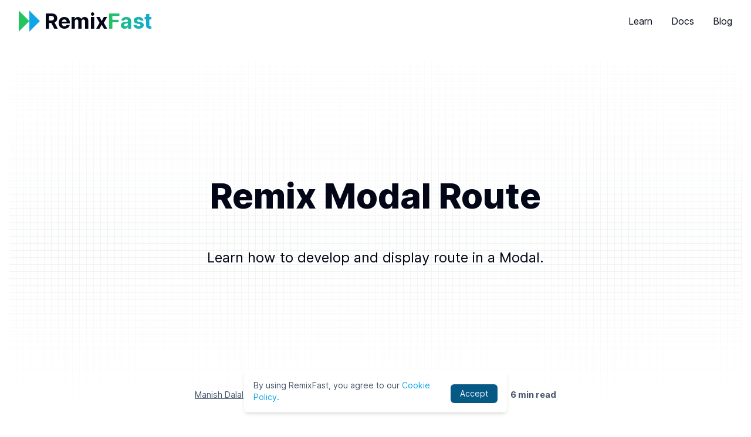

--- FILE ---
content_type: text/html;charset=UTF-8
request_url: https://www.remixfast.com/blog/remix-modal-route
body_size: 10689
content:
<!DOCTYPE html><html lang="en"><head><meta charset="utf-8"><meta name="twitter:card" content="summary_large_image"><meta name="twitter:site" content="RemixFast.com"><meta name="twitter:creator" content="@remixfast"><meta property="og:locale" content="en-US"><meta property="og:site_name" content="RemixFast"><link rel="icon" href="/favicon.ico"><meta name="viewport" content="width=device-width, initial-scale=1"><title>Remix Modal Route - RemixFast</title><meta name="robots" content="index,follow"><meta name="description" content="How to display a route in a Modal. Blog post with step by step instructions to develop a route with Modal View UI."><meta property="og:title" content="Remix Modal Route"><meta property="og:description" content="How to display a route in a Modal. Blog post with step by step instructions to develop a route with Modal View UI."><meta property="og:url" content="https://www.remixfast.com/blog/remix-modal-route"><meta property="og:type" content="article"><meta property="article:published_time" content="2022-09-18T12:00:00Z"><meta property="article:modified_time" content="2024-03-12T12:00:00Z"><meta property="article:author" content="https://www.remixfast.com"><meta property="article:author" content="https://twitter.com/dalalmj"><meta property="article:tag" content="remix"><meta property="article:tag" content="remixfast"><meta property="article:tag" content="codebase"><meta property="article:tag" content="generator"><meta property="article:tag" content="Remix"><meta property="article:tag" content="RemixFast"><meta property="article:tag" content="Blog"><meta property="article:tag" content="Modal"><meta property="article:tag" content="Route"><meta property="og:image" content="https://www.remixfast.com/images/blog/remix-modal-route.jpg"><meta property="og:image:alt" content="Remix Modal Route"><link rel="canonical" href="https://www.remixfast.com/blog/remix-modal-route"><script type="application/ld+json">{"@context":"https://schema.org","@type":"Article","datePublished":"2022-09-18T12:00:00Z","mainEntityOfPage":{"@type":"WebPage"},"image":["https://www.remixfast.com/images/blog/remix-modal-route.jpg"],"dateModified":"2024-03-12T12:00:00Z","author":[{"@type":"Person","name":"RemixFast"}],"publisher":{"@type":"Organization","name":"RemixFast","logo":{"@type":"ImageObject","url":"https://www.remixfast.com/images/logo.png"}}}</script><meta name="twitter:image:src" content="https://www.remixfast.com/images/blog/remix-modal-route.jpg"><meta name="next-head-count" content="33"><link rel="preload" href="/_next/static/media/c9a5bc6a7c948fb0-s.p.woff2" as="font" type="font/woff2" crossorigin="anonymous" data-next-font="size-adjust"><link rel="preload" href="/_next/static/css/0ee2c016876bef20.css" as="style"><link rel="stylesheet" href="/_next/static/css/0ee2c016876bef20.css" data-n-g=""><noscript data-n-css=""></noscript><link as="script" rel="prefetch" href="/_next/static/chunks/1bfc9850-68d4f94ffe716682.js"><link as="script" rel="prefetch" href="/_next/static/chunks/8524-a7e1c0732ec098d4.js"><link as="script" rel="prefetch" href="/_next/static/chunks/2009-bf92787c911353f6.js"><link as="script" rel="prefetch" href="/_next/static/chunks/3334-5590fa71852f9728.js"><link as="script" rel="prefetch" href="/_next/static/chunks/7022-6de37c6dce4be2d8.js"><link as="script" rel="prefetch" href="/_next/static/chunks/pages/index-3f27f4d8d2612055.js"><link as="script" rel="prefetch" href="/_next/static/chunks/pages/learn-71d0f82c415ce134.js"><link as="script" rel="prefetch" href="/_next/static/chunks/6953-2f9070ebf400c017.js"><link as="script" rel="prefetch" href="/_next/static/chunks/7233-a62aeac98118c385.js"><link as="script" rel="prefetch" href="/_next/static/chunks/pages/docs-1ff0106f7259933b.js"><link as="script" rel="prefetch" href="/_next/static/chunks/pages/blog-0a5b9014ddfc49f6.js"></head><body class="font-sans light"><div id="__next"><main class="__className_d9825c"><div><header class="relative md:sticky md:h-20  md:-top-1 z-50 bg-background-100 undefined   "><div class="w-full my-0 mx-auto px-4 lg:max-w-5xl xl:max-w-7xl relative py-2"><div class="flex justify-between items-center flex-wrap hover:[--log-fill-1:var(--log-fill-1-hover)] hover:[--log-fill-2:var(--log-fill-2-hover)]"><a class="flex no-underline items-center pl-4 justify-center text-4xl md:text-4xl font-bold  " href="/"><svg xmlns="http://www.w3.org/2000/svg" width="1em" height="1em" viewBox="0 0 24 24"><polygon points="0 24 12 12 0 0 0 24" fill="var(--log-fill-1)"></polygon><polygon points="12 24 24 12 12 0 12 24" fill="var(--log-fill-2)"></polygon></svg><div class="pl-2 text-primary-text"><span>Remix</span><span class="text-brand-500 italic bg-gradient-to-r from-green-500 to-sky-500 hover:from-pink-500 hover:to-yellow-500 [-webkit-text-fill-color:transparent] [-webkit-background-clip:text]">Fast&nbsp;</span></div></a><div class="flex flex-wrap gap-2"><div class="[&amp;_a]:inline-block [&amp;_a]:p-4 [&amp;_a]:text-primary-text [&amp;_a]:cursor-pointer [&amp;_a]:hover:text-brand-500 [&amp;_a]:hover:underline"><a href="/learn">Learn</a></div><div class="[&amp;_a]:inline-block [&amp;_a]:p-4 [&amp;_a]:text-primary-text [&amp;_a]:cursor-pointer [&amp;_a]:hover:text-brand-500 [&amp;_a]:hover:underline"><a href="/docs">Docs</a></div><div class="[&amp;_a]:inline-block [&amp;_a]:p-4 [&amp;_a]:text-primary-text [&amp;_a]:cursor-pointer [&amp;_a]:hover:text-brand-500 [&amp;_a]:hover:underline"><a href="/blog">Blog</a></div></div></div></div></header><div class="bg-background-100"><article class=" w-full flex text-primary-text text-lg "><div class="w-full my-0 mx-auto py-6 px-4 lg:max-w-5xl xl:max-w-7xl relative"><section class="w-full relative flex flex-col gap-4 text-primary-text justify-center items-center md:h-[600px] from-background-100/80 via-background-200/10 via-50% to-background-100 bg-[linear-gradient(to_bottom,var(--tw-gradient-stops)),url('/images/bg_1.svg')] dark:bg-[linear-gradient(to_bottom,var(--tw-gradient-stops)),url('/images/bg_1_dark.svg')] bg-repeat"><div class="   w-full h-full p-4   flex justify-center items-center flex-col text-base text-center md:p-8"><h1 class="my-8 font-extrabold  text-3xl md:text-6xl">Remix Modal Route</h1><p class=" text-lg my-6 md:text-2xl md:px-8 md:leading-10">Learn how to develop and display route in a Modal.</p></div><div class="text-secondary-text"><small class="block mt-2 mb-4"><a class="underline" href="https://twitter.com/dalalmj">Manish Dalal</a><strong class="pl-1"> - Updated on 11 Mar 2024</strong> - Originally Posted on 18 Sep 2022. - <strong class="pl-1"> 6 min read</strong></small></div></section>
<p class="text-primary-text  leading-9 my-8 ">In this blog post, we will cover how to display a route in Modal, aka Modal Route, in Remix. We will be using shadcn/ui (Radix) Dialog/Modal component, but you can easily replace it with your preferred Modal implementation! Lets see how to do this.</p>
<p class="text-primary-text  leading-9 my-8 ">Content</p>
<ul class="mx-4 my-2 px-4 py-2 [&amp;_li]:list-disc [&amp;_li]:leading-loose">
<li><a class="text-primary-text hover:text-primary-500 underline" href="#stater-project">Stater Project</a></li>
<li><a class="text-primary-text hover:text-primary-500 underline" href="#display-item-list">Display Item List</a></li>
<li><a class="text-primary-text hover:text-primary-500 underline" href="#display-item-detail">Display Item Detail</a></li>
<li><a class="text-primary-text hover:text-primary-500 underline" href="#modal-route">Modal Route</a></li>
<li><a class="text-primary-text hover:text-primary-500 underline" href="#next-steps">Next Steps</a></li>
</ul>
<h2 class="mt-12 mb-8 font-bold text-primary-text text-3xl  border-b border-border pb-2 scroll-mt-28 [&amp;_+_p]:!m-0 [&amp;_a]:after:absolute [&amp;_a]:after:left-0 [&amp;_a]:after:top-0 [&amp;_a]:after:bottom-0 [&amp;_a]:after:right-0 [&amp;_a]:after:content-[''] [&amp;_a]:after:z-[1]" id="stater-project">Stater Project</h2>
<p class="text-primary-text  leading-9 my-8 ">Start by creating a new Remix project using <code class="border border-primary-200 dark:border-primary-800  rounded-md py-0.5 mx-2 px-2 bg-background-200">create-remix</code>:</p>
<div data-rehype-pretty-code-fragment=""><pre class="border border-primary-200 dark:border-primary-800 rounded-md my-5 p-2 bg-background-200 [&amp;_code]:bg-transparent [&amp;_code]:border-0 [&amp;_code]:py-2 " data-language="bash" data-theme="dark"><code class="border border-primary-200 dark:border-primary-800  rounded-md py-0.5 mx-2 px-2 bg-background-200" data-language="bash" data-theme="dark"><span class="line"><span style="color: rgb(255, 255, 255); font-weight: bold;">npx</span><span style="color: rgb(255, 255, 255);"> </span><span style="color: rgba(255, 255, 255, 0.533);">create-remix@latest</span><span style="color: rgb(255, 255, 255);"> </span><span style="color: rgba(255, 255, 255, 0.533);">modal-route</span></span></code></pre><pre class="border border-primary-200 dark:border-primary-800 rounded-md my-5 p-2 bg-background-200 [&amp;_code]:bg-transparent [&amp;_code]:border-0 [&amp;_code]:py-2 " data-language="bash" data-theme="light"><code class="border border-primary-200 dark:border-primary-800  rounded-md py-0.5 mx-2 px-2 bg-background-200" data-language="bash" data-theme="light"><span class="line"><span style="color: rgb(0, 0, 0); font-weight: bold;">npx</span><span style="color: rgb(0, 0, 0);"> </span><span style="color: rgba(0, 0, 0, 0.533);">create-remix@latest</span><span style="color: rgb(0, 0, 0);"> </span><span style="color: rgba(0, 0, 0, 0.533);">modal-route</span></span></code></pre></div>
<p class="text-primary-text  leading-9 my-8 ">This will create basic remix project.</p>
<p class="text-primary-text  leading-9 my-8 ">Next install Tailwind CSS</p>
<div data-rehype-pretty-code-fragment=""><pre class="border border-primary-200 dark:border-primary-800 rounded-md my-5 p-2 bg-background-200 [&amp;_code]:bg-transparent [&amp;_code]:border-0 [&amp;_code]:py-2 " data-language="bash" data-theme="dark"><code class="border border-primary-200 dark:border-primary-800  rounded-md py-0.5 mx-2 px-2 bg-background-200" data-language="bash" data-theme="dark"><span class="line"><span style="color: rgb(255, 255, 255); font-weight: bold;">npm</span><span style="color: rgb(255, 255, 255);"> </span><span style="color: rgba(255, 255, 255, 0.533);">install</span><span style="color: rgb(255, 255, 255);"> </span><span style="color: rgba(255, 255, 255, 0.533);">-D</span><span style="color: rgb(255, 255, 255);"> </span><span style="color: rgba(255, 255, 255, 0.533);">tailwindcss</span></span>
<span class="line"><span style="color: rgb(255, 255, 255); font-weight: bold;">npx</span><span style="color: rgb(255, 255, 255);"> </span><span style="color: rgba(255, 255, 255, 0.533);">tailwindcss</span><span style="color: rgb(255, 255, 255);"> </span><span style="color: rgba(255, 255, 255, 0.533);">init</span></span></code></pre><pre class="border border-primary-200 dark:border-primary-800 rounded-md my-5 p-2 bg-background-200 [&amp;_code]:bg-transparent [&amp;_code]:border-0 [&amp;_code]:py-2 " data-language="bash" data-theme="light"><code class="border border-primary-200 dark:border-primary-800  rounded-md py-0.5 mx-2 px-2 bg-background-200" data-language="bash" data-theme="light"><span class="line"><span style="color: rgb(0, 0, 0); font-weight: bold;">npm</span><span style="color: rgb(0, 0, 0);"> </span><span style="color: rgba(0, 0, 0, 0.533);">install</span><span style="color: rgb(0, 0, 0);"> </span><span style="color: rgba(0, 0, 0, 0.533);">-D</span><span style="color: rgb(0, 0, 0);"> </span><span style="color: rgba(0, 0, 0, 0.533);">tailwindcss</span></span>
<span class="line"><span style="color: rgb(0, 0, 0); font-weight: bold;">npx</span><span style="color: rgb(0, 0, 0);"> </span><span style="color: rgba(0, 0, 0, 0.533);">tailwindcss</span><span style="color: rgb(0, 0, 0);"> </span><span style="color: rgba(0, 0, 0, 0.533);">init</span></span></code></pre></div>
<p class="text-primary-text  leading-9 my-8 ">Next Run the shadcn-ui init command to setup your project for adding shadcn/UI components</p>
<div data-rehype-pretty-code-fragment=""><pre class="border border-primary-200 dark:border-primary-800 rounded-md my-5 p-2 bg-background-200 [&amp;_code]:bg-transparent [&amp;_code]:border-0 [&amp;_code]:py-2 " data-language="bash" data-theme="dark"><code class="border border-primary-200 dark:border-primary-800  rounded-md py-0.5 mx-2 px-2 bg-background-200" data-language="bash" data-theme="dark"><span class="line"><span style="color: rgb(255, 255, 255); font-weight: bold;">npx</span><span style="color: rgb(255, 255, 255);"> </span><span style="color: rgba(255, 255, 255, 0.533);">shadcn-ui@latest</span><span style="color: rgb(255, 255, 255);"> </span><span style="color: rgba(255, 255, 255, 0.533);">init</span></span></code></pre><pre class="border border-primary-200 dark:border-primary-800 rounded-md my-5 p-2 bg-background-200 [&amp;_code]:bg-transparent [&amp;_code]:border-0 [&amp;_code]:py-2 " data-language="bash" data-theme="light"><code class="border border-primary-200 dark:border-primary-800  rounded-md py-0.5 mx-2 px-2 bg-background-200" data-language="bash" data-theme="light"><span class="line"><span style="color: rgb(0, 0, 0); font-weight: bold;">npx</span><span style="color: rgb(0, 0, 0);"> </span><span style="color: rgba(0, 0, 0, 0.533);">shadcn-ui@latest</span><span style="color: rgb(0, 0, 0);"> </span><span style="color: rgba(0, 0, 0, 0.533);">init</span></span></code></pre></div>
<p class="text-primary-text  leading-9 my-8 ">You will be asked a few questions to configure components.json:</p>
<div data-rehype-pretty-code-fragment=""><pre class="border border-primary-200 dark:border-primary-800 rounded-md my-5 p-2 bg-background-200 [&amp;_code]:bg-transparent [&amp;_code]:border-0 [&amp;_code]:py-2 " data-language="bash" data-theme="dark"><code class="border border-primary-200 dark:border-primary-800  rounded-md py-0.5 mx-2 px-2 bg-background-200" data-language="bash" data-theme="dark"><span class="line"><span style="color: rgb(255, 255, 255); font-weight: bold;">Would</span><span style="color: rgb(255, 255, 255);"> </span><span style="color: rgba(255, 255, 255, 0.533);">you</span><span style="color: rgb(255, 255, 255);"> </span><span style="color: rgba(255, 255, 255, 0.533);">like</span><span style="color: rgb(255, 255, 255);"> </span><span style="color: rgba(255, 255, 255, 0.533);">to</span><span style="color: rgb(255, 255, 255);"> </span><span style="color: rgba(255, 255, 255, 0.533);">use</span><span style="color: rgb(255, 255, 255);"> </span><span style="color: rgba(255, 255, 255, 0.533);">TypeScript</span><span style="color: rgb(255, 255, 255);"> (recommended)</span><span style="color: rgba(255, 255, 255, 0.533);">?</span><span style="color: rgb(255, 255, 255);"> yes</span></span>
<span class="line"><span style="color: rgb(255, 255, 255); font-weight: bold;">Which</span><span style="color: rgb(255, 255, 255);"> </span><span style="color: rgba(255, 255, 255, 0.533);">style</span><span style="color: rgb(255, 255, 255);"> </span><span style="color: rgba(255, 255, 255, 0.533);">would</span><span style="color: rgb(255, 255, 255);"> </span><span style="color: rgba(255, 255, 255, 0.533);">you</span><span style="color: rgb(255, 255, 255);"> </span><span style="color: rgba(255, 255, 255, 0.533);">like</span><span style="color: rgb(255, 255, 255);"> </span><span style="color: rgba(255, 255, 255, 0.533);">to</span><span style="color: rgb(255, 255, 255);"> </span><span style="color: rgba(255, 255, 255, 0.533);">use?</span><span style="color: rgb(255, 255, 255);"> </span><span style="color: rgba(255, 255, 255, 0.533);">›</span><span style="color: rgb(255, 255, 255);"> </span><span style="color: rgba(255, 255, 255, 0.533);">Default</span></span>
<span class="line"><span style="color: rgb(255, 255, 255); font-weight: bold;">Which</span><span style="color: rgb(255, 255, 255);"> </span><span style="color: rgba(255, 255, 255, 0.533);">color</span><span style="color: rgb(255, 255, 255);"> </span><span style="color: rgba(255, 255, 255, 0.533);">would</span><span style="color: rgb(255, 255, 255);"> </span><span style="color: rgba(255, 255, 255, 0.533);">you</span><span style="color: rgb(255, 255, 255);"> </span><span style="color: rgba(255, 255, 255, 0.533);">like</span><span style="color: rgb(255, 255, 255);"> </span><span style="color: rgba(255, 255, 255, 0.533);">to</span><span style="color: rgb(255, 255, 255);"> </span><span style="color: rgba(255, 255, 255, 0.533);">use</span><span style="color: rgb(255, 255, 255);"> </span><span style="color: rgba(255, 255, 255, 0.533);">as</span><span style="color: rgb(255, 255, 255);"> </span><span style="color: rgba(255, 255, 255, 0.533);">base</span><span style="color: rgb(255, 255, 255);"> </span><span style="color: rgba(255, 255, 255, 0.533);">color?</span><span style="color: rgb(255, 255, 255);"> </span><span style="color: rgba(255, 255, 255, 0.533);">›</span><span style="color: rgb(255, 255, 255);"> </span><span style="color: rgba(255, 255, 255, 0.533);">Slate</span></span>
<span class="line"><span style="color: rgb(255, 255, 255); font-weight: bold;">Where</span><span style="color: rgb(255, 255, 255);"> </span><span style="color: rgba(255, 255, 255, 0.533);">is</span><span style="color: rgb(255, 255, 255);"> </span><span style="color: rgba(255, 255, 255, 0.533);">your</span><span style="color: rgb(255, 255, 255);"> </span><span style="color: rgba(255, 255, 255, 0.533);">global</span><span style="color: rgb(255, 255, 255);"> </span><span style="color: rgba(255, 255, 255, 0.533);">CSS</span><span style="color: rgb(255, 255, 255);"> </span><span style="color: rgba(255, 255, 255, 0.533);">file?</span><span style="color: rgb(255, 255, 255);"> </span><span style="color: rgba(255, 255, 255, 0.533);">›</span><span style="color: rgb(255, 255, 255);"> </span><span style="color: rgba(255, 255, 255, 0.533);">app/tailwind.css</span></span>
<span class="line"><span style="color: rgb(255, 255, 255); font-weight: bold;">Do</span><span style="color: rgb(255, 255, 255);"> </span><span style="color: rgba(255, 255, 255, 0.533);">you</span><span style="color: rgb(255, 255, 255);"> </span><span style="color: rgba(255, 255, 255, 0.533);">want</span><span style="color: rgb(255, 255, 255);"> </span><span style="color: rgba(255, 255, 255, 0.533);">to</span><span style="color: rgb(255, 255, 255);"> </span><span style="color: rgba(255, 255, 255, 0.533);">use</span><span style="color: rgb(255, 255, 255);"> </span><span style="color: rgba(255, 255, 255, 0.533);">CSS</span><span style="color: rgb(255, 255, 255);"> </span><span style="color: rgba(255, 255, 255, 0.533);">variables</span><span style="color: rgb(255, 255, 255);"> </span><span style="color: rgba(255, 255, 255, 0.533);">for</span><span style="color: rgb(255, 255, 255);"> </span><span style="color: rgba(255, 255, 255, 0.533);">colors?</span><span style="color: rgb(255, 255, 255);"> </span><span style="color: rgba(255, 255, 255, 0.533);">›</span><span style="color: rgb(255, 255, 255);"> </span><span style="color: rgba(255, 255, 255, 0.533);">yes</span></span>
<span class="line"><span style="color: rgb(255, 255, 255); font-weight: bold;">Where</span><span style="color: rgb(255, 255, 255);"> </span><span style="color: rgba(255, 255, 255, 0.533);">is</span><span style="color: rgb(255, 255, 255);"> </span><span style="color: rgba(255, 255, 255, 0.533);">your</span><span style="color: rgb(255, 255, 255);"> </span><span style="color: rgba(255, 255, 255, 0.533);">tailwind.config.js</span><span style="color: rgb(255, 255, 255);"> </span><span style="color: rgba(255, 255, 255, 0.533);">located?</span><span style="color: rgb(255, 255, 255);"> </span><span style="color: rgba(255, 255, 255, 0.533);">›</span><span style="color: rgb(255, 255, 255);"> </span><span style="color: rgba(255, 255, 255, 0.533);">tailwind.config.js</span></span>
<span class="line"><span style="color: rgb(255, 255, 255); font-weight: bold;">Configure</span><span style="color: rgb(255, 255, 255);"> </span><span style="color: rgba(255, 255, 255, 0.533);">the</span><span style="color: rgb(255, 255, 255);"> </span><span style="color: rgba(255, 255, 255, 0.533);">import</span><span style="color: rgb(255, 255, 255);"> </span><span style="color: rgba(255, 255, 255, 0.533);">alias</span><span style="color: rgb(255, 255, 255);"> </span><span style="color: rgba(255, 255, 255, 0.533);">for</span><span style="color: rgb(255, 255, 255);"> </span><span style="color: rgba(255, 255, 255, 0.533);">components:</span><span style="color: rgb(255, 255, 255);"> </span><span style="color: rgba(255, 255, 255, 0.533);">›</span><span style="color: rgb(255, 255, 255);"> </span><span style="color: rgba(255, 255, 255, 0.533);">~/components</span></span>
<span class="line"><span style="color: rgb(255, 255, 255); font-weight: bold;">Configure</span><span style="color: rgb(255, 255, 255);"> </span><span style="color: rgba(255, 255, 255, 0.533);">the</span><span style="color: rgb(255, 255, 255);"> </span><span style="color: rgba(255, 255, 255, 0.533);">import</span><span style="color: rgb(255, 255, 255);"> </span><span style="color: rgba(255, 255, 255, 0.533);">alias</span><span style="color: rgb(255, 255, 255);"> </span><span style="color: rgba(255, 255, 255, 0.533);">for</span><span style="color: rgb(255, 255, 255);"> </span><span style="color: rgba(255, 255, 255, 0.533);">utils:</span><span style="color: rgb(255, 255, 255);"> </span><span style="color: rgba(255, 255, 255, 0.533);">›</span><span style="color: rgb(255, 255, 255);"> </span><span style="color: rgba(255, 255, 255, 0.533);">~/lib/utils</span></span>
<span class="line"><span style="color: rgb(255, 255, 255); font-weight: bold;">Are</span><span style="color: rgb(255, 255, 255);"> </span><span style="color: rgba(255, 255, 255, 0.533);">you</span><span style="color: rgb(255, 255, 255);"> </span><span style="color: rgba(255, 255, 255, 0.533);">using</span><span style="color: rgb(255, 255, 255);"> </span><span style="color: rgba(255, 255, 255, 0.533);">React</span><span style="color: rgb(255, 255, 255);"> </span><span style="color: rgba(255, 255, 255, 0.533);">Server</span><span style="color: rgb(255, 255, 255);"> </span><span style="color: rgba(255, 255, 255, 0.533);">Components?</span><span style="color: rgb(255, 255, 255);"> </span><span style="color: rgba(255, 255, 255, 0.533);">›</span><span style="color: rgb(255, 255, 255);"> </span><span style="color: rgba(255, 255, 255, 0.533);">no</span></span></code></pre><pre class="border border-primary-200 dark:border-primary-800 rounded-md my-5 p-2 bg-background-200 [&amp;_code]:bg-transparent [&amp;_code]:border-0 [&amp;_code]:py-2 " data-language="bash" data-theme="light"><code class="border border-primary-200 dark:border-primary-800  rounded-md py-0.5 mx-2 px-2 bg-background-200" data-language="bash" data-theme="light"><span class="line"><span style="color: rgb(0, 0, 0); font-weight: bold;">Would</span><span style="color: rgb(0, 0, 0);"> </span><span style="color: rgba(0, 0, 0, 0.533);">you</span><span style="color: rgb(0, 0, 0);"> </span><span style="color: rgba(0, 0, 0, 0.533);">like</span><span style="color: rgb(0, 0, 0);"> </span><span style="color: rgba(0, 0, 0, 0.533);">to</span><span style="color: rgb(0, 0, 0);"> </span><span style="color: rgba(0, 0, 0, 0.533);">use</span><span style="color: rgb(0, 0, 0);"> </span><span style="color: rgba(0, 0, 0, 0.533);">TypeScript</span><span style="color: rgb(0, 0, 0);"> (recommended)</span><span style="color: rgba(0, 0, 0, 0.533);">?</span><span style="color: rgb(0, 0, 0);"> yes</span></span>
<span class="line"><span style="color: rgb(0, 0, 0); font-weight: bold;">Which</span><span style="color: rgb(0, 0, 0);"> </span><span style="color: rgba(0, 0, 0, 0.533);">style</span><span style="color: rgb(0, 0, 0);"> </span><span style="color: rgba(0, 0, 0, 0.533);">would</span><span style="color: rgb(0, 0, 0);"> </span><span style="color: rgba(0, 0, 0, 0.533);">you</span><span style="color: rgb(0, 0, 0);"> </span><span style="color: rgba(0, 0, 0, 0.533);">like</span><span style="color: rgb(0, 0, 0);"> </span><span style="color: rgba(0, 0, 0, 0.533);">to</span><span style="color: rgb(0, 0, 0);"> </span><span style="color: rgba(0, 0, 0, 0.533);">use?</span><span style="color: rgb(0, 0, 0);"> </span><span style="color: rgba(0, 0, 0, 0.533);">›</span><span style="color: rgb(0, 0, 0);"> </span><span style="color: rgba(0, 0, 0, 0.533);">Default</span></span>
<span class="line"><span style="color: rgb(0, 0, 0); font-weight: bold;">Which</span><span style="color: rgb(0, 0, 0);"> </span><span style="color: rgba(0, 0, 0, 0.533);">color</span><span style="color: rgb(0, 0, 0);"> </span><span style="color: rgba(0, 0, 0, 0.533);">would</span><span style="color: rgb(0, 0, 0);"> </span><span style="color: rgba(0, 0, 0, 0.533);">you</span><span style="color: rgb(0, 0, 0);"> </span><span style="color: rgba(0, 0, 0, 0.533);">like</span><span style="color: rgb(0, 0, 0);"> </span><span style="color: rgba(0, 0, 0, 0.533);">to</span><span style="color: rgb(0, 0, 0);"> </span><span style="color: rgba(0, 0, 0, 0.533);">use</span><span style="color: rgb(0, 0, 0);"> </span><span style="color: rgba(0, 0, 0, 0.533);">as</span><span style="color: rgb(0, 0, 0);"> </span><span style="color: rgba(0, 0, 0, 0.533);">base</span><span style="color: rgb(0, 0, 0);"> </span><span style="color: rgba(0, 0, 0, 0.533);">color?</span><span style="color: rgb(0, 0, 0);"> </span><span style="color: rgba(0, 0, 0, 0.533);">›</span><span style="color: rgb(0, 0, 0);"> </span><span style="color: rgba(0, 0, 0, 0.533);">Slate</span></span>
<span class="line"><span style="color: rgb(0, 0, 0); font-weight: bold;">Where</span><span style="color: rgb(0, 0, 0);"> </span><span style="color: rgba(0, 0, 0, 0.533);">is</span><span style="color: rgb(0, 0, 0);"> </span><span style="color: rgba(0, 0, 0, 0.533);">your</span><span style="color: rgb(0, 0, 0);"> </span><span style="color: rgba(0, 0, 0, 0.533);">global</span><span style="color: rgb(0, 0, 0);"> </span><span style="color: rgba(0, 0, 0, 0.533);">CSS</span><span style="color: rgb(0, 0, 0);"> </span><span style="color: rgba(0, 0, 0, 0.533);">file?</span><span style="color: rgb(0, 0, 0);"> </span><span style="color: rgba(0, 0, 0, 0.533);">›</span><span style="color: rgb(0, 0, 0);"> </span><span style="color: rgba(0, 0, 0, 0.533);">app/tailwind.css</span></span>
<span class="line"><span style="color: rgb(0, 0, 0); font-weight: bold;">Do</span><span style="color: rgb(0, 0, 0);"> </span><span style="color: rgba(0, 0, 0, 0.533);">you</span><span style="color: rgb(0, 0, 0);"> </span><span style="color: rgba(0, 0, 0, 0.533);">want</span><span style="color: rgb(0, 0, 0);"> </span><span style="color: rgba(0, 0, 0, 0.533);">to</span><span style="color: rgb(0, 0, 0);"> </span><span style="color: rgba(0, 0, 0, 0.533);">use</span><span style="color: rgb(0, 0, 0);"> </span><span style="color: rgba(0, 0, 0, 0.533);">CSS</span><span style="color: rgb(0, 0, 0);"> </span><span style="color: rgba(0, 0, 0, 0.533);">variables</span><span style="color: rgb(0, 0, 0);"> </span><span style="color: rgba(0, 0, 0, 0.533);">for</span><span style="color: rgb(0, 0, 0);"> </span><span style="color: rgba(0, 0, 0, 0.533);">colors?</span><span style="color: rgb(0, 0, 0);"> </span><span style="color: rgba(0, 0, 0, 0.533);">›</span><span style="color: rgb(0, 0, 0);"> </span><span style="color: rgba(0, 0, 0, 0.533);">yes</span></span>
<span class="line"><span style="color: rgb(0, 0, 0); font-weight: bold;">Where</span><span style="color: rgb(0, 0, 0);"> </span><span style="color: rgba(0, 0, 0, 0.533);">is</span><span style="color: rgb(0, 0, 0);"> </span><span style="color: rgba(0, 0, 0, 0.533);">your</span><span style="color: rgb(0, 0, 0);"> </span><span style="color: rgba(0, 0, 0, 0.533);">tailwind.config.js</span><span style="color: rgb(0, 0, 0);"> </span><span style="color: rgba(0, 0, 0, 0.533);">located?</span><span style="color: rgb(0, 0, 0);"> </span><span style="color: rgba(0, 0, 0, 0.533);">›</span><span style="color: rgb(0, 0, 0);"> </span><span style="color: rgba(0, 0, 0, 0.533);">tailwind.config.js</span></span>
<span class="line"><span style="color: rgb(0, 0, 0); font-weight: bold;">Configure</span><span style="color: rgb(0, 0, 0);"> </span><span style="color: rgba(0, 0, 0, 0.533);">the</span><span style="color: rgb(0, 0, 0);"> </span><span style="color: rgba(0, 0, 0, 0.533);">import</span><span style="color: rgb(0, 0, 0);"> </span><span style="color: rgba(0, 0, 0, 0.533);">alias</span><span style="color: rgb(0, 0, 0);"> </span><span style="color: rgba(0, 0, 0, 0.533);">for</span><span style="color: rgb(0, 0, 0);"> </span><span style="color: rgba(0, 0, 0, 0.533);">components:</span><span style="color: rgb(0, 0, 0);"> </span><span style="color: rgba(0, 0, 0, 0.533);">›</span><span style="color: rgb(0, 0, 0);"> </span><span style="color: rgba(0, 0, 0, 0.533);">~/components</span></span>
<span class="line"><span style="color: rgb(0, 0, 0); font-weight: bold;">Configure</span><span style="color: rgb(0, 0, 0);"> </span><span style="color: rgba(0, 0, 0, 0.533);">the</span><span style="color: rgb(0, 0, 0);"> </span><span style="color: rgba(0, 0, 0, 0.533);">import</span><span style="color: rgb(0, 0, 0);"> </span><span style="color: rgba(0, 0, 0, 0.533);">alias</span><span style="color: rgb(0, 0, 0);"> </span><span style="color: rgba(0, 0, 0, 0.533);">for</span><span style="color: rgb(0, 0, 0);"> </span><span style="color: rgba(0, 0, 0, 0.533);">utils:</span><span style="color: rgb(0, 0, 0);"> </span><span style="color: rgba(0, 0, 0, 0.533);">›</span><span style="color: rgb(0, 0, 0);"> </span><span style="color: rgba(0, 0, 0, 0.533);">~/lib/utils</span></span>
<span class="line"><span style="color: rgb(0, 0, 0); font-weight: bold;">Are</span><span style="color: rgb(0, 0, 0);"> </span><span style="color: rgba(0, 0, 0, 0.533);">you</span><span style="color: rgb(0, 0, 0);"> </span><span style="color: rgba(0, 0, 0, 0.533);">using</span><span style="color: rgb(0, 0, 0);"> </span><span style="color: rgba(0, 0, 0, 0.533);">React</span><span style="color: rgb(0, 0, 0);"> </span><span style="color: rgba(0, 0, 0, 0.533);">Server</span><span style="color: rgb(0, 0, 0);"> </span><span style="color: rgba(0, 0, 0, 0.533);">Components?</span><span style="color: rgb(0, 0, 0);"> </span><span style="color: rgba(0, 0, 0, 0.533);">›</span><span style="color: rgb(0, 0, 0);"> </span><span style="color: rgba(0, 0, 0, 0.533);">no</span></span></code></pre></div>
<p class="text-primary-text  leading-9 my-8 ">And finally add tailwind.css to the app. In <code class="border border-primary-200 dark:border-primary-800  rounded-md py-0.5 mx-2 px-2 bg-background-200">app/root.tsx</code> file, import the tailwind.css file:</p>
<div data-rehype-pretty-code-fragment=""><pre class="border border-primary-200 dark:border-primary-800 rounded-md my-5 p-2 bg-background-200 [&amp;_code]:bg-transparent [&amp;_code]:border-0 [&amp;_code]:py-2 " data-language="tsx" data-theme="dark"><code class="border border-primary-200 dark:border-primary-800  rounded-md py-0.5 mx-2 px-2 bg-background-200" data-language="tsx" data-theme="dark"><span class="line"><span style="color: rgba(255, 255, 255, 0.533);">import</span><span style="color: rgb(255, 255, 255);"> styles </span><span style="color: rgba(255, 255, 255, 0.533);">from</span><span style="color: rgb(255, 255, 255);"> </span><span style="color: rgba(255, 255, 255, 0.533);">'./tailwind.css'</span><span style="color: rgba(255, 255, 255, 0.533);">;</span></span>
<span class="line"> </span>
<span class="line"><span style="color: rgba(255, 255, 255, 0.533);">export</span><span style="color: rgb(255, 255, 255);"> </span><span style="color: rgba(255, 255, 255, 0.533);">const</span><span style="color: rgb(255, 255, 255);"> </span><span style="color: rgb(255, 255, 255); font-weight: bold;">links</span><span style="color: rgba(255, 255, 255, 0.533);">:</span><span style="color: rgb(255, 255, 255);"> </span><span style="color: rgb(255, 255, 255); font-weight: bold;">LinksFunction</span><span style="color: rgb(255, 255, 255);"> </span><span style="color: rgba(255, 255, 255, 0.533);">=</span><span style="color: rgb(255, 255, 255);"> </span><span style="color: rgba(255, 255, 255, 0.533);">()</span><span style="color: rgb(255, 255, 255);"> </span><span style="color: rgba(255, 255, 255, 0.533);">=&gt;</span><span style="color: rgb(255, 255, 255);"> </span><span style="color: rgba(255, 255, 255, 0.533);">[</span></span>
<span class="line"><span style="color: rgb(255, 255, 255);">  </span><span style="color: rgba(255, 255, 255, 0.533);">{</span><span style="color: rgb(255, 255, 255);"> rel</span><span style="color: rgba(255, 255, 255, 0.533);">:</span><span style="color: rgb(255, 255, 255);"> </span><span style="color: rgba(255, 255, 255, 0.533);">'stylesheet'</span><span style="color: rgba(255, 255, 255, 0.533);">,</span><span style="color: rgb(255, 255, 255);"> href</span><span style="color: rgba(255, 255, 255, 0.533);">:</span><span style="color: rgb(255, 255, 255);"> styles </span><span style="color: rgba(255, 255, 255, 0.533);">},</span></span>
<span class="line"><span style="color: rgb(255, 255, 255);">  </span><span style="color: rgba(255, 255, 255, 0.533);">...(</span><span style="color: rgb(255, 255, 255);">cssBundleHref </span><span style="color: rgba(255, 255, 255, 0.533);">?</span><span style="color: rgb(255, 255, 255);"> </span><span style="color: rgba(255, 255, 255, 0.533);">[{</span><span style="color: rgb(255, 255, 255);"> rel</span><span style="color: rgba(255, 255, 255, 0.533);">:</span><span style="color: rgb(255, 255, 255);"> </span><span style="color: rgba(255, 255, 255, 0.533);">'stylesheet'</span><span style="color: rgba(255, 255, 255, 0.533);">,</span><span style="color: rgb(255, 255, 255);"> href</span><span style="color: rgba(255, 255, 255, 0.533);">:</span><span style="color: rgb(255, 255, 255);"> cssBundleHref </span><span style="color: rgba(255, 255, 255, 0.533);">}]</span><span style="color: rgb(255, 255, 255);"> </span><span style="color: rgba(255, 255, 255, 0.533);">:</span><span style="color: rgb(255, 255, 255);"> </span><span style="color: rgba(255, 255, 255, 0.533);">[]),</span></span>
<span class="line"><span style="color: rgba(255, 255, 255, 0.533);">];</span></span></code></pre><pre class="border border-primary-200 dark:border-primary-800 rounded-md my-5 p-2 bg-background-200 [&amp;_code]:bg-transparent [&amp;_code]:border-0 [&amp;_code]:py-2 " data-language="tsx" data-theme="light"><code class="border border-primary-200 dark:border-primary-800  rounded-md py-0.5 mx-2 px-2 bg-background-200" data-language="tsx" data-theme="light"><span class="line"><span style="color: rgba(0, 0, 0, 0.533);">import</span><span style="color: rgb(0, 0, 0);"> styles </span><span style="color: rgba(0, 0, 0, 0.533);">from</span><span style="color: rgb(0, 0, 0);"> </span><span style="color: rgba(0, 0, 0, 0.533);">'./tailwind.css'</span><span style="color: rgba(0, 0, 0, 0.533);">;</span></span>
<span class="line"> </span>
<span class="line"><span style="color: rgba(0, 0, 0, 0.533);">export</span><span style="color: rgb(0, 0, 0);"> </span><span style="color: rgba(0, 0, 0, 0.533);">const</span><span style="color: rgb(0, 0, 0);"> </span><span style="color: rgb(0, 0, 0); font-weight: bold;">links</span><span style="color: rgba(0, 0, 0, 0.533);">:</span><span style="color: rgb(0, 0, 0);"> </span><span style="color: rgb(0, 0, 0); font-weight: bold;">LinksFunction</span><span style="color: rgb(0, 0, 0);"> </span><span style="color: rgba(0, 0, 0, 0.533);">=</span><span style="color: rgb(0, 0, 0);"> </span><span style="color: rgba(0, 0, 0, 0.533);">()</span><span style="color: rgb(0, 0, 0);"> </span><span style="color: rgba(0, 0, 0, 0.533);">=&gt;</span><span style="color: rgb(0, 0, 0);"> </span><span style="color: rgba(0, 0, 0, 0.533);">[</span></span>
<span class="line"><span style="color: rgb(0, 0, 0);">  </span><span style="color: rgba(0, 0, 0, 0.533);">{</span><span style="color: rgb(0, 0, 0);"> rel</span><span style="color: rgba(0, 0, 0, 0.533);">:</span><span style="color: rgb(0, 0, 0);"> </span><span style="color: rgba(0, 0, 0, 0.533);">'stylesheet'</span><span style="color: rgba(0, 0, 0, 0.533);">,</span><span style="color: rgb(0, 0, 0);"> href</span><span style="color: rgba(0, 0, 0, 0.533);">:</span><span style="color: rgb(0, 0, 0);"> styles </span><span style="color: rgba(0, 0, 0, 0.533);">},</span></span>
<span class="line"><span style="color: rgb(0, 0, 0);">  </span><span style="color: rgba(0, 0, 0, 0.533);">...(</span><span style="color: rgb(0, 0, 0);">cssBundleHref </span><span style="color: rgba(0, 0, 0, 0.533);">?</span><span style="color: rgb(0, 0, 0);"> </span><span style="color: rgba(0, 0, 0, 0.533);">[{</span><span style="color: rgb(0, 0, 0);"> rel</span><span style="color: rgba(0, 0, 0, 0.533);">:</span><span style="color: rgb(0, 0, 0);"> </span><span style="color: rgba(0, 0, 0, 0.533);">'stylesheet'</span><span style="color: rgba(0, 0, 0, 0.533);">,</span><span style="color: rgb(0, 0, 0);"> href</span><span style="color: rgba(0, 0, 0, 0.533);">:</span><span style="color: rgb(0, 0, 0);"> cssBundleHref </span><span style="color: rgba(0, 0, 0, 0.533);">}]</span><span style="color: rgb(0, 0, 0);"> </span><span style="color: rgba(0, 0, 0, 0.533);">:</span><span style="color: rgb(0, 0, 0);"> </span><span style="color: rgba(0, 0, 0, 0.533);">[]),</span></span>
<span class="line"><span style="color: rgba(0, 0, 0, 0.533);">];</span></span></code></pre></div>
<p class="text-primary-text  leading-9 my-8 ">We will use the popular list-detail route pattern to display widgets. We will show user list of widgets and when user clicks an item, show the selected item details in a Modal view.</p>
<p class="text-primary-text  leading-9 my-8 ">First lets add some code to retrieve list of widgets.</p>
<p class="text-primary-text  leading-9 my-8 ">Create <code class="border border-primary-200 dark:border-primary-800  rounded-md py-0.5 mx-2 px-2 bg-background-200">app\models</code> folder and add <code class="border border-primary-200 dark:border-primary-800  rounded-md py-0.5 mx-2 px-2 bg-background-200">widget.ts</code> file. Copy following code into <code class="border border-primary-200 dark:border-primary-800  rounded-md py-0.5 mx-2 px-2 bg-background-200">app\models\widget.ts</code>:</p>
<div data-rehype-pretty-code-fragment=""><pre class="border border-primary-200 dark:border-primary-800 rounded-md my-5 p-2 bg-background-200 [&amp;_code]:bg-transparent [&amp;_code]:border-0 [&amp;_code]:py-2 " data-language="ts" data-theme="dark"><code class="border border-primary-200 dark:border-primary-800  rounded-md py-0.5 mx-2 px-2 bg-background-200" data-language="ts" data-theme="dark"><span class="line"><span style="color: rgba(255, 255, 255, 0.533);">export</span><span style="color: rgb(255, 255, 255);"> </span><span style="color: rgba(255, 255, 255, 0.533);">interface</span><span style="color: rgb(255, 255, 255);"> </span><span style="color: rgb(255, 255, 255); font-weight: bold;">Widget</span><span style="color: rgb(255, 255, 255);"> </span><span style="color: rgba(255, 255, 255, 0.533);">{</span></span>
<span class="line"><span style="color: rgb(255, 255, 255);">  widgetId</span><span style="color: rgba(255, 255, 255, 0.533);">:</span><span style="color: rgb(255, 255, 255);"> number</span><span style="color: rgba(255, 255, 255, 0.533);">;</span></span>
<span class="line"><span style="color: rgb(255, 255, 255);">  widgetName</span><span style="color: rgba(255, 255, 255, 0.533);">:</span><span style="color: rgb(255, 255, 255);"> string</span><span style="color: rgba(255, 255, 255, 0.533);">;</span></span>
<span class="line"><span style="color: rgb(255, 255, 255);">  widgetNumber</span><span style="color: rgba(255, 255, 255, 0.533);">:</span><span style="color: rgb(255, 255, 255);"> string</span><span style="color: rgba(255, 255, 255, 0.533);">;</span></span>
<span class="line"><span style="color: rgba(255, 255, 255, 0.533);">}</span></span>
<span class="line"> </span>
<span class="line"><span style="color: rgba(255, 255, 255, 0.533);">export</span><span style="color: rgb(255, 255, 255);"> </span><span style="color: rgba(255, 255, 255, 0.533);">function</span><span style="color: rgb(255, 255, 255);"> </span><span style="color: rgb(255, 255, 255); font-weight: bold;">getNewWidget</span><span style="color: rgba(255, 255, 255, 0.533);">()</span><span style="color: rgb(255, 255, 255);"> </span><span style="color: rgba(255, 255, 255, 0.533);">{</span></span>
<span class="line"><span style="color: rgb(255, 255, 255);">  </span><span style="color: rgba(255, 255, 255, 0.533);">return</span><span style="color: rgb(255, 255, 255);"> </span><span style="color: rgba(255, 255, 255, 0.533);">{</span></span>
<span class="line"><span style="color: rgb(255, 255, 255);">    widgetId</span><span style="color: rgba(255, 255, 255, 0.533);">:</span><span style="color: rgb(255, 255, 255);"> </span><span style="color: rgba(255, 255, 255, 0.533);">undefined,</span></span>
<span class="line"><span style="color: rgb(255, 255, 255);">    widgetName</span><span style="color: rgba(255, 255, 255, 0.533);">:</span><span style="color: rgb(255, 255, 255);"> </span><span style="color: rgba(255, 255, 255, 0.533);">''</span><span style="color: rgba(255, 255, 255, 0.533);">,</span></span>
<span class="line"><span style="color: rgb(255, 255, 255);">    widgetNumber</span><span style="color: rgba(255, 255, 255, 0.533);">:</span><span style="color: rgb(255, 255, 255);"> </span><span style="color: rgba(255, 255, 255, 0.533);">''</span><span style="color: rgba(255, 255, 255, 0.533);">,</span></span>
<span class="line"><span style="color: rgb(255, 255, 255);">  </span><span style="color: rgba(255, 255, 255, 0.533);">};</span></span>
<span class="line"><span style="color: rgba(255, 255, 255, 0.533);">}</span></span></code></pre><pre class="border border-primary-200 dark:border-primary-800 rounded-md my-5 p-2 bg-background-200 [&amp;_code]:bg-transparent [&amp;_code]:border-0 [&amp;_code]:py-2 " data-language="ts" data-theme="light"><code class="border border-primary-200 dark:border-primary-800  rounded-md py-0.5 mx-2 px-2 bg-background-200" data-language="ts" data-theme="light"><span class="line"><span style="color: rgba(0, 0, 0, 0.533);">export</span><span style="color: rgb(0, 0, 0);"> </span><span style="color: rgba(0, 0, 0, 0.533);">interface</span><span style="color: rgb(0, 0, 0);"> </span><span style="color: rgb(0, 0, 0); font-weight: bold;">Widget</span><span style="color: rgb(0, 0, 0);"> </span><span style="color: rgba(0, 0, 0, 0.533);">{</span></span>
<span class="line"><span style="color: rgb(0, 0, 0);">  widgetId</span><span style="color: rgba(0, 0, 0, 0.533);">:</span><span style="color: rgb(0, 0, 0);"> number</span><span style="color: rgba(0, 0, 0, 0.533);">;</span></span>
<span class="line"><span style="color: rgb(0, 0, 0);">  widgetName</span><span style="color: rgba(0, 0, 0, 0.533);">:</span><span style="color: rgb(0, 0, 0);"> string</span><span style="color: rgba(0, 0, 0, 0.533);">;</span></span>
<span class="line"><span style="color: rgb(0, 0, 0);">  widgetNumber</span><span style="color: rgba(0, 0, 0, 0.533);">:</span><span style="color: rgb(0, 0, 0);"> string</span><span style="color: rgba(0, 0, 0, 0.533);">;</span></span>
<span class="line"><span style="color: rgba(0, 0, 0, 0.533);">}</span></span>
<span class="line"> </span>
<span class="line"><span style="color: rgba(0, 0, 0, 0.533);">export</span><span style="color: rgb(0, 0, 0);"> </span><span style="color: rgba(0, 0, 0, 0.533);">function</span><span style="color: rgb(0, 0, 0);"> </span><span style="color: rgb(0, 0, 0); font-weight: bold;">getNewWidget</span><span style="color: rgba(0, 0, 0, 0.533);">()</span><span style="color: rgb(0, 0, 0);"> </span><span style="color: rgba(0, 0, 0, 0.533);">{</span></span>
<span class="line"><span style="color: rgb(0, 0, 0);">  </span><span style="color: rgba(0, 0, 0, 0.533);">return</span><span style="color: rgb(0, 0, 0);"> </span><span style="color: rgba(0, 0, 0, 0.533);">{</span></span>
<span class="line"><span style="color: rgb(0, 0, 0);">    widgetId</span><span style="color: rgba(0, 0, 0, 0.533);">:</span><span style="color: rgb(0, 0, 0);"> </span><span style="color: rgba(0, 0, 0, 0.533);">undefined,</span></span>
<span class="line"><span style="color: rgb(0, 0, 0);">    widgetName</span><span style="color: rgba(0, 0, 0, 0.533);">:</span><span style="color: rgb(0, 0, 0);"> </span><span style="color: rgba(0, 0, 0, 0.533);">''</span><span style="color: rgba(0, 0, 0, 0.533);">,</span></span>
<span class="line"><span style="color: rgb(0, 0, 0);">    widgetNumber</span><span style="color: rgba(0, 0, 0, 0.533);">:</span><span style="color: rgb(0, 0, 0);"> </span><span style="color: rgba(0, 0, 0, 0.533);">''</span><span style="color: rgba(0, 0, 0, 0.533);">,</span></span>
<span class="line"><span style="color: rgb(0, 0, 0);">  </span><span style="color: rgba(0, 0, 0, 0.533);">};</span></span>
<span class="line"><span style="color: rgba(0, 0, 0, 0.533);">}</span></span></code></pre></div>
<p class="text-primary-text  leading-9 my-8 ">Here we are declaring <code class="border border-primary-200 dark:border-primary-800  rounded-md py-0.5 mx-2 px-2 bg-background-200">Widget</code> model type and <code class="border border-primary-200 dark:border-primary-800  rounded-md py-0.5 mx-2 px-2 bg-background-200">getNewWidget</code> function to return empty widget.</p>
<p class="text-primary-text  leading-9 my-8 ">Next add <code class="border border-primary-200 dark:border-primary-800  rounded-md py-0.5 mx-2 px-2 bg-background-200">widget.server.ts</code> file to <code class="border border-primary-200 dark:border-primary-800  rounded-md py-0.5 mx-2 px-2 bg-background-200">app\models</code>. In real project, this is where you will be calling your backend/database. For this example, we will just create dummy data.</p>
<div data-rehype-pretty-code-fragment=""><pre class="border border-primary-200 dark:border-primary-800 rounded-md my-5 p-2 bg-background-200 [&amp;_code]:bg-transparent [&amp;_code]:border-0 [&amp;_code]:py-2 " data-language="ts" data-theme="dark"><code class="border border-primary-200 dark:border-primary-800  rounded-md py-0.5 mx-2 px-2 bg-background-200" data-language="ts" data-theme="dark"><span class="line"><span style="color: rgba(255, 255, 255, 0.533);">import</span><span style="color: rgb(255, 255, 255);"> </span><span style="color: rgba(255, 255, 255, 0.533);">{</span><span style="color: rgb(255, 255, 255);"> Widget </span><span style="color: rgba(255, 255, 255, 0.533);">}</span><span style="color: rgb(255, 255, 255);"> </span><span style="color: rgba(255, 255, 255, 0.533);">from</span><span style="color: rgb(255, 255, 255);"> </span><span style="color: rgba(255, 255, 255, 0.533);">'~/models/widget'</span><span style="color: rgba(255, 255, 255, 0.533);">;</span></span>
<span class="line"> </span>
<span class="line"><span style="color: rgba(255, 255, 255, 0.533);">//</span><span style="color: rgba(255, 255, 255, 0.267);"> get list of widgets</span></span>
<span class="line"><span style="color: rgba(255, 255, 255, 0.533);">export</span><span style="color: rgb(255, 255, 255);"> </span><span style="color: rgba(255, 255, 255, 0.533);">async</span><span style="color: rgb(255, 255, 255);"> </span><span style="color: rgba(255, 255, 255, 0.533);">function</span><span style="color: rgb(255, 255, 255);"> </span><span style="color: rgb(255, 255, 255); font-weight: bold;">getList</span><span style="color: rgba(255, 255, 255, 0.533);">()</span><span style="color: rgb(255, 255, 255);"> </span><span style="color: rgba(255, 255, 255, 0.533);">{</span></span>
<span class="line"><span style="color: rgb(255, 255, 255);">  </span><span style="color: rgba(255, 255, 255, 0.533);">const</span><span style="color: rgb(255, 255, 255);"> widgets</span><span style="color: rgba(255, 255, 255, 0.533);">:</span><span style="color: rgb(255, 255, 255);"> </span><span style="color: rgb(255, 255, 255); font-weight: bold;">Widget</span><span style="color: rgba(255, 255, 255, 0.533);">[]</span><span style="color: rgb(255, 255, 255);"> </span><span style="color: rgba(255, 255, 255, 0.533);">=</span><span style="color: rgb(255, 255, 255);"> </span><span style="color: rgba(255, 255, 255, 0.533);">[];</span></span>
<span class="line"><span style="color: rgb(255, 255, 255);">  </span><span style="color: rgba(255, 255, 255, 0.533);">for</span><span style="color: rgb(255, 255, 255);"> </span><span style="color: rgba(255, 255, 255, 0.533);">(let</span><span style="color: rgb(255, 255, 255);"> i </span><span style="color: rgba(255, 255, 255, 0.533);">=</span><span style="color: rgb(255, 255, 255);"> </span><span style="color: rgba(255, 255, 255, 0.533);">0;</span><span style="color: rgb(255, 255, 255);"> i </span><span style="color: rgba(255, 255, 255, 0.533);">&lt;</span><span style="color: rgb(255, 255, 255);"> </span><span style="color: rgba(255, 255, 255, 0.533);">33;</span><span style="color: rgb(255, 255, 255);"> i</span><span style="color: rgba(255, 255, 255, 0.533);">++)</span><span style="color: rgb(255, 255, 255);"> </span><span style="color: rgba(255, 255, 255, 0.533);">{</span></span>
<span class="line"><span style="color: rgb(255, 255, 255);">    widgets</span><span style="color: rgba(255, 255, 255, 0.533);">.</span><span style="color: rgb(255, 255, 255);">push</span><span style="color: rgba(255, 255, 255, 0.533);">({</span></span>
<span class="line"><span style="color: rgb(255, 255, 255);">      widgetId</span><span style="color: rgba(255, 255, 255, 0.533);">:</span><span style="color: rgb(255, 255, 255);"> i </span><span style="color: rgba(255, 255, 255, 0.533);">+</span><span style="color: rgb(255, 255, 255);"> </span><span style="color: rgba(255, 255, 255, 0.533);">1,</span></span>
<span class="line"><span style="color: rgb(255, 255, 255);">      widgetName</span><span style="color: rgba(255, 255, 255, 0.533);">:</span><span style="color: rgb(255, 255, 255);"> </span><span style="color: rgba(255, 255, 255, 0.533);">`Widget ${</span><span style="color: rgb(255, 255, 255);">i</span><span style="color: rgba(255, 255, 255, 0.533);"> + 1</span><span style="color: rgba(255, 255, 255, 0.533);">}`</span><span style="color: rgba(255, 255, 255, 0.533);">,</span></span>
<span class="line"><span style="color: rgb(255, 255, 255);">      widgetNumber</span><span style="color: rgba(255, 255, 255, 0.533);">:</span><span style="color: rgb(255, 255, 255);"> </span><span style="color: rgba(255, 255, 255, 0.533);">`W-${</span><span style="color: rgb(255, 255, 255);">i</span><span style="color: rgba(255, 255, 255, 0.533);"> + 1</span><span style="color: rgba(255, 255, 255, 0.533);">}`</span><span style="color: rgba(255, 255, 255, 0.533);">,</span></span>
<span class="line"><span style="color: rgb(255, 255, 255);">    </span><span style="color: rgba(255, 255, 255, 0.533);">});</span></span>
<span class="line"><span style="color: rgb(255, 255, 255);">  </span><span style="color: rgba(255, 255, 255, 0.533);">}</span></span>
<span class="line"><span style="color: rgb(255, 255, 255);">  </span><span style="color: rgba(255, 255, 255, 0.533);">return</span><span style="color: rgb(255, 255, 255);"> widgets</span><span style="color: rgba(255, 255, 255, 0.533);">;</span></span>
<span class="line"><span style="color: rgba(255, 255, 255, 0.533);">}</span></span>
<span class="line"> </span>
<span class="line"><span style="color: rgba(255, 255, 255, 0.533);">//</span><span style="color: rgba(255, 255, 255, 0.267);"> get a single widget</span></span>
<span class="line"><span style="color: rgba(255, 255, 255, 0.533);">export</span><span style="color: rgb(255, 255, 255);"> </span><span style="color: rgba(255, 255, 255, 0.533);">async</span><span style="color: rgb(255, 255, 255);"> </span><span style="color: rgba(255, 255, 255, 0.533);">function</span><span style="color: rgb(255, 255, 255);"> </span><span style="color: rgb(255, 255, 255); font-weight: bold;">get</span><span style="color: rgba(255, 255, 255, 0.533);">(</span><span style="color: rgb(255, 255, 255);">id</span><span style="color: rgba(255, 255, 255, 0.533);">:</span><span style="color: rgb(255, 255, 255);"> number</span><span style="color: rgba(255, 255, 255, 0.533);">)</span><span style="color: rgb(255, 255, 255);"> </span><span style="color: rgba(255, 255, 255, 0.533);">{</span></span>
<span class="line"><span style="color: rgb(255, 255, 255);">  </span><span style="color: rgba(255, 255, 255, 0.533);">return</span><span style="color: rgb(255, 255, 255);"> </span><span style="color: rgba(255, 255, 255, 0.533);">{</span></span>
<span class="line"><span style="color: rgb(255, 255, 255);">    widgetId</span><span style="color: rgba(255, 255, 255, 0.533);">:</span><span style="color: rgb(255, 255, 255);"> id</span><span style="color: rgba(255, 255, 255, 0.533);">,</span></span>
<span class="line"><span style="color: rgb(255, 255, 255);">    widgetName</span><span style="color: rgba(255, 255, 255, 0.533);">:</span><span style="color: rgb(255, 255, 255);"> </span><span style="color: rgba(255, 255, 255, 0.533);">`Widget ${</span><span style="color: rgb(255, 255, 255);">id</span><span style="color: rgba(255, 255, 255, 0.533);">}`</span><span style="color: rgba(255, 255, 255, 0.533);">,</span></span>
<span class="line"><span style="color: rgb(255, 255, 255);">    widgetNumber</span><span style="color: rgba(255, 255, 255, 0.533);">:</span><span style="color: rgb(255, 255, 255);"> </span><span style="color: rgba(255, 255, 255, 0.533);">`W-${</span><span style="color: rgb(255, 255, 255);">id</span><span style="color: rgba(255, 255, 255, 0.533);">}`</span><span style="color: rgba(255, 255, 255, 0.533);">,</span></span>
<span class="line"><span style="color: rgb(255, 255, 255);">  </span><span style="color: rgba(255, 255, 255, 0.533);">};</span></span>
<span class="line"><span style="color: rgba(255, 255, 255, 0.533);">}</span></span></code></pre><pre class="border border-primary-200 dark:border-primary-800 rounded-md my-5 p-2 bg-background-200 [&amp;_code]:bg-transparent [&amp;_code]:border-0 [&amp;_code]:py-2 " data-language="ts" data-theme="light"><code class="border border-primary-200 dark:border-primary-800  rounded-md py-0.5 mx-2 px-2 bg-background-200" data-language="ts" data-theme="light"><span class="line"><span style="color: rgba(0, 0, 0, 0.533);">import</span><span style="color: rgb(0, 0, 0);"> </span><span style="color: rgba(0, 0, 0, 0.533);">{</span><span style="color: rgb(0, 0, 0);"> Widget </span><span style="color: rgba(0, 0, 0, 0.533);">}</span><span style="color: rgb(0, 0, 0);"> </span><span style="color: rgba(0, 0, 0, 0.533);">from</span><span style="color: rgb(0, 0, 0);"> </span><span style="color: rgba(0, 0, 0, 0.533);">'~/models/widget'</span><span style="color: rgba(0, 0, 0, 0.533);">;</span></span>
<span class="line"> </span>
<span class="line"><span style="color: rgba(0, 0, 0, 0.533);">//</span><span style="color: rgba(0, 0, 0, 0.267);"> get list of widgets</span></span>
<span class="line"><span style="color: rgba(0, 0, 0, 0.533);">export</span><span style="color: rgb(0, 0, 0);"> </span><span style="color: rgba(0, 0, 0, 0.533);">async</span><span style="color: rgb(0, 0, 0);"> </span><span style="color: rgba(0, 0, 0, 0.533);">function</span><span style="color: rgb(0, 0, 0);"> </span><span style="color: rgb(0, 0, 0); font-weight: bold;">getList</span><span style="color: rgba(0, 0, 0, 0.533);">()</span><span style="color: rgb(0, 0, 0);"> </span><span style="color: rgba(0, 0, 0, 0.533);">{</span></span>
<span class="line"><span style="color: rgb(0, 0, 0);">  </span><span style="color: rgba(0, 0, 0, 0.533);">const</span><span style="color: rgb(0, 0, 0);"> widgets</span><span style="color: rgba(0, 0, 0, 0.533);">:</span><span style="color: rgb(0, 0, 0);"> </span><span style="color: rgb(0, 0, 0); font-weight: bold;">Widget</span><span style="color: rgba(0, 0, 0, 0.533);">[]</span><span style="color: rgb(0, 0, 0);"> </span><span style="color: rgba(0, 0, 0, 0.533);">=</span><span style="color: rgb(0, 0, 0);"> </span><span style="color: rgba(0, 0, 0, 0.533);">[];</span></span>
<span class="line"><span style="color: rgb(0, 0, 0);">  </span><span style="color: rgba(0, 0, 0, 0.533);">for</span><span style="color: rgb(0, 0, 0);"> </span><span style="color: rgba(0, 0, 0, 0.533);">(let</span><span style="color: rgb(0, 0, 0);"> i </span><span style="color: rgba(0, 0, 0, 0.533);">=</span><span style="color: rgb(0, 0, 0);"> </span><span style="color: rgba(0, 0, 0, 0.533);">0;</span><span style="color: rgb(0, 0, 0);"> i </span><span style="color: rgba(0, 0, 0, 0.533);">&lt;</span><span style="color: rgb(0, 0, 0);"> </span><span style="color: rgba(0, 0, 0, 0.533);">33;</span><span style="color: rgb(0, 0, 0);"> i</span><span style="color: rgba(0, 0, 0, 0.533);">++)</span><span style="color: rgb(0, 0, 0);"> </span><span style="color: rgba(0, 0, 0, 0.533);">{</span></span>
<span class="line"><span style="color: rgb(0, 0, 0);">    widgets</span><span style="color: rgba(0, 0, 0, 0.533);">.</span><span style="color: rgb(0, 0, 0);">push</span><span style="color: rgba(0, 0, 0, 0.533);">({</span></span>
<span class="line"><span style="color: rgb(0, 0, 0);">      widgetId</span><span style="color: rgba(0, 0, 0, 0.533);">:</span><span style="color: rgb(0, 0, 0);"> i </span><span style="color: rgba(0, 0, 0, 0.533);">+</span><span style="color: rgb(0, 0, 0);"> </span><span style="color: rgba(0, 0, 0, 0.533);">1,</span></span>
<span class="line"><span style="color: rgb(0, 0, 0);">      widgetName</span><span style="color: rgba(0, 0, 0, 0.533);">:</span><span style="color: rgb(0, 0, 0);"> </span><span style="color: rgba(0, 0, 0, 0.533);">`Widget ${</span><span style="color: rgb(0, 0, 0);">i</span><span style="color: rgba(0, 0, 0, 0.533);"> + 1</span><span style="color: rgba(0, 0, 0, 0.533);">}`</span><span style="color: rgba(0, 0, 0, 0.533);">,</span></span>
<span class="line"><span style="color: rgb(0, 0, 0);">      widgetNumber</span><span style="color: rgba(0, 0, 0, 0.533);">:</span><span style="color: rgb(0, 0, 0);"> </span><span style="color: rgba(0, 0, 0, 0.533);">`W-${</span><span style="color: rgb(0, 0, 0);">i</span><span style="color: rgba(0, 0, 0, 0.533);"> + 1</span><span style="color: rgba(0, 0, 0, 0.533);">}`</span><span style="color: rgba(0, 0, 0, 0.533);">,</span></span>
<span class="line"><span style="color: rgb(0, 0, 0);">    </span><span style="color: rgba(0, 0, 0, 0.533);">});</span></span>
<span class="line"><span style="color: rgb(0, 0, 0);">  </span><span style="color: rgba(0, 0, 0, 0.533);">}</span></span>
<span class="line"><span style="color: rgb(0, 0, 0);">  </span><span style="color: rgba(0, 0, 0, 0.533);">return</span><span style="color: rgb(0, 0, 0);"> widgets</span><span style="color: rgba(0, 0, 0, 0.533);">;</span></span>
<span class="line"><span style="color: rgba(0, 0, 0, 0.533);">}</span></span>
<span class="line"> </span>
<span class="line"><span style="color: rgba(0, 0, 0, 0.533);">//</span><span style="color: rgba(0, 0, 0, 0.267);"> get a single widget</span></span>
<span class="line"><span style="color: rgba(0, 0, 0, 0.533);">export</span><span style="color: rgb(0, 0, 0);"> </span><span style="color: rgba(0, 0, 0, 0.533);">async</span><span style="color: rgb(0, 0, 0);"> </span><span style="color: rgba(0, 0, 0, 0.533);">function</span><span style="color: rgb(0, 0, 0);"> </span><span style="color: rgb(0, 0, 0); font-weight: bold;">get</span><span style="color: rgba(0, 0, 0, 0.533);">(</span><span style="color: rgb(0, 0, 0);">id</span><span style="color: rgba(0, 0, 0, 0.533);">:</span><span style="color: rgb(0, 0, 0);"> number</span><span style="color: rgba(0, 0, 0, 0.533);">)</span><span style="color: rgb(0, 0, 0);"> </span><span style="color: rgba(0, 0, 0, 0.533);">{</span></span>
<span class="line"><span style="color: rgb(0, 0, 0);">  </span><span style="color: rgba(0, 0, 0, 0.533);">return</span><span style="color: rgb(0, 0, 0);"> </span><span style="color: rgba(0, 0, 0, 0.533);">{</span></span>
<span class="line"><span style="color: rgb(0, 0, 0);">    widgetId</span><span style="color: rgba(0, 0, 0, 0.533);">:</span><span style="color: rgb(0, 0, 0);"> id</span><span style="color: rgba(0, 0, 0, 0.533);">,</span></span>
<span class="line"><span style="color: rgb(0, 0, 0);">    widgetName</span><span style="color: rgba(0, 0, 0, 0.533);">:</span><span style="color: rgb(0, 0, 0);"> </span><span style="color: rgba(0, 0, 0, 0.533);">`Widget ${</span><span style="color: rgb(0, 0, 0);">id</span><span style="color: rgba(0, 0, 0, 0.533);">}`</span><span style="color: rgba(0, 0, 0, 0.533);">,</span></span>
<span class="line"><span style="color: rgb(0, 0, 0);">    widgetNumber</span><span style="color: rgba(0, 0, 0, 0.533);">:</span><span style="color: rgb(0, 0, 0);"> </span><span style="color: rgba(0, 0, 0, 0.533);">`W-${</span><span style="color: rgb(0, 0, 0);">id</span><span style="color: rgba(0, 0, 0, 0.533);">}`</span><span style="color: rgba(0, 0, 0, 0.533);">,</span></span>
<span class="line"><span style="color: rgb(0, 0, 0);">  </span><span style="color: rgba(0, 0, 0, 0.533);">};</span></span>
<span class="line"><span style="color: rgba(0, 0, 0, 0.533);">}</span></span></code></pre></div>
<p class="text-primary-text  leading-9 my-8 ">Ok, now that we have a way to get data, lets show the list of widgets UI.</p>
<img class="mx-auto rounded-xl w-7/12 my-10" src="/images/blog/modal-route.jpg" alt="Modal Route" loading="lazy" style="box-shadow: rgba(0, 0, 0, 0.2) 4px 4px 12px 6px;">
<h2 class="mt-12 mb-8 font-bold text-primary-text text-3xl  border-b border-border pb-2 scroll-mt-28 [&amp;_+_p]:!m-0 [&amp;_a]:after:absolute [&amp;_a]:after:left-0 [&amp;_a]:after:top-0 [&amp;_a]:after:bottom-0 [&amp;_a]:after:right-0 [&amp;_a]:after:content-[''] [&amp;_a]:after:z-[1]" id="display-item-list">Display Item List</h2>
<p class="text-primary-text  leading-9 my-8 ">We will show users a list of items and when they click an item, show the selected item details in a Modal view, this way <em>preserving the user context</em>.</p>
<p class="text-primary-text  leading-9 my-8 ">Create <code class="border border-primary-200 dark:border-primary-800  rounded-md py-0.5 mx-2 px-2 bg-background-200">app\routes\widget.tsx</code> as shown below:</p>
<div data-rehype-pretty-code-fragment=""><pre class="border border-primary-200 dark:border-primary-800 rounded-md my-5 p-2 bg-background-200 [&amp;_code]:bg-transparent [&amp;_code]:border-0 [&amp;_code]:py-2 " data-language="ts" data-theme="dark"><code class="border border-primary-200 dark:border-primary-800  rounded-md py-0.5 mx-2 px-2 bg-background-200" data-language="ts" data-theme="dark"><span class="line"><span style="color: rgba(255, 255, 255, 0.533);">import</span><span style="color: rgb(255, 255, 255);"> </span><span style="color: rgba(255, 255, 255, 0.533);">{</span><span style="color: rgb(255, 255, 255);"> json </span><span style="color: rgba(255, 255, 255, 0.533);">}</span><span style="color: rgb(255, 255, 255);"> </span><span style="color: rgba(255, 255, 255, 0.533);">from</span><span style="color: rgb(255, 255, 255);"> </span><span style="color: rgba(255, 255, 255, 0.533);">"@remix-run/node"</span><span style="color: rgba(255, 255, 255, 0.533);">;</span></span>
<span class="line"><span style="color: rgba(255, 255, 255, 0.533);">import</span><span style="color: rgb(255, 255, 255);"> </span><span style="color: rgba(255, 255, 255, 0.533);">{</span><span style="color: rgb(255, 255, 255);"> Link</span><span style="color: rgba(255, 255, 255, 0.533);">,</span><span style="color: rgb(255, 255, 255);"> Outlet</span><span style="color: rgba(255, 255, 255, 0.533);">,</span><span style="color: rgb(255, 255, 255);"> useLoaderData </span><span style="color: rgba(255, 255, 255, 0.533);">}</span><span style="color: rgb(255, 255, 255);"> </span><span style="color: rgba(255, 255, 255, 0.533);">from</span><span style="color: rgb(255, 255, 255);"> </span><span style="color: rgba(255, 255, 255, 0.533);">"@remix-run/react"</span><span style="color: rgba(255, 255, 255, 0.533);">;</span></span>
<span class="line"> </span>
<span class="line"><span style="color: rgba(255, 255, 255, 0.533);">import</span><span style="color: rgb(255, 255, 255);"> </span><span style="color: rgba(255, 255, 255, 0.533);">{</span><span style="color: rgb(255, 255, 255);"> Widget </span><span style="color: rgba(255, 255, 255, 0.533);">}</span><span style="color: rgb(255, 255, 255);"> </span><span style="color: rgba(255, 255, 255, 0.533);">from</span><span style="color: rgb(255, 255, 255);"> </span><span style="color: rgba(255, 255, 255, 0.533);">"~/models/widget"</span><span style="color: rgba(255, 255, 255, 0.533);">;</span></span>
<span class="line"><span style="color: rgba(255, 255, 255, 0.533);">import</span><span style="color: rgb(255, 255, 255);"> </span><span style="color: rgba(255, 255, 255, 0.533);">*</span><span style="color: rgb(255, 255, 255);"> </span><span style="color: rgba(255, 255, 255, 0.533);">as</span><span style="color: rgb(255, 255, 255);"> widgetDb </span><span style="color: rgba(255, 255, 255, 0.533);">from</span><span style="color: rgb(255, 255, 255);"> </span><span style="color: rgba(255, 255, 255, 0.533);">"~/models/widget.server"</span><span style="color: rgba(255, 255, 255, 0.533);">;</span></span>
<span class="line"> </span>
<span class="line"><span style="color: rgba(255, 255, 255, 0.533);">export</span><span style="color: rgb(255, 255, 255);"> </span><span style="color: rgba(255, 255, 255, 0.533);">async</span><span style="color: rgb(255, 255, 255);"> </span><span style="color: rgba(255, 255, 255, 0.533);">function</span><span style="color: rgb(255, 255, 255);"> </span><span style="color: rgb(255, 255, 255); font-weight: bold;">loader</span><span style="color: rgba(255, 255, 255, 0.533);">()</span><span style="color: rgb(255, 255, 255);"> </span><span style="color: rgba(255, 255, 255, 0.533);">{</span></span>
<span class="line"><span style="color: rgb(255, 255, 255);">  </span><span style="color: rgba(255, 255, 255, 0.533);">const</span><span style="color: rgb(255, 255, 255);"> widgetList</span><span style="color: rgba(255, 255, 255, 0.533);">:</span><span style="color: rgb(255, 255, 255);"> </span><span style="color: rgb(255, 255, 255); font-weight: bold;">Widget</span><span style="color: rgba(255, 255, 255, 0.533);">[]</span><span style="color: rgb(255, 255, 255);"> </span><span style="color: rgba(255, 255, 255, 0.533);">=</span><span style="color: rgb(255, 255, 255);"> </span><span style="color: rgba(255, 255, 255, 0.533);">await</span><span style="color: rgb(255, 255, 255);"> widgetDb</span><span style="color: rgba(255, 255, 255, 0.533);">.</span><span style="color: rgb(255, 255, 255);">getList</span><span style="color: rgba(255, 255, 255, 0.533);">();</span></span>
<span class="line"><span style="color: rgb(255, 255, 255);">  </span><span style="color: rgba(255, 255, 255, 0.533);">return</span><span style="color: rgb(255, 255, 255);"> json</span><span style="color: rgba(255, 255, 255, 0.533);">({</span><span style="color: rgb(255, 255, 255);"> widgetList </span><span style="color: rgba(255, 255, 255, 0.533);">});</span></span>
<span class="line"><span style="color: rgba(255, 255, 255, 0.533);">}</span></span>
<span class="line"> </span>
<span class="line"><span style="color: rgba(255, 255, 255, 0.533);">export</span><span style="color: rgb(255, 255, 255);"> </span><span style="color: rgba(255, 255, 255, 0.533);">default</span><span style="color: rgb(255, 255, 255);"> </span><span style="color: rgba(255, 255, 255, 0.533);">function</span><span style="color: rgb(255, 255, 255);"> </span><span style="color: rgb(255, 255, 255); font-weight: bold;">WidgetRoute</span><span style="color: rgba(255, 255, 255, 0.533);">()</span><span style="color: rgb(255, 255, 255);"> </span><span style="color: rgba(255, 255, 255, 0.533);">{</span></span>
<span class="line"><span style="color: rgb(255, 255, 255);">  </span><span style="color: rgba(255, 255, 255, 0.533);">const</span><span style="color: rgb(255, 255, 255);"> </span><span style="color: rgba(255, 255, 255, 0.533);">{</span><span style="color: rgb(255, 255, 255);"> widgetList </span><span style="color: rgba(255, 255, 255, 0.533);">}</span><span style="color: rgb(255, 255, 255);"> </span><span style="color: rgba(255, 255, 255, 0.533);">=</span><span style="color: rgb(255, 255, 255);"> useLoaderData</span><span style="color: rgba(255, 255, 255, 0.533);">&lt;typeof</span><span style="color: rgb(255, 255, 255);"> loader</span><span style="color: rgba(255, 255, 255, 0.533);">&gt;();</span></span>
<span class="line"><span style="color: rgb(255, 255, 255);">  </span><span style="color: rgba(255, 255, 255, 0.533);">return</span><span style="color: rgb(255, 255, 255);"> </span><span style="color: rgba(255, 255, 255, 0.533);">(</span></span>
<span class="line"><span style="color: rgb(255, 255, 255);">    </span><span style="color: rgba(255, 255, 255, 0.533);">&lt;</span><span style="color: rgb(255, 255, 255);">div className</span><span style="color: rgba(255, 255, 255, 0.533);">=</span><span style="color: rgba(255, 255, 255, 0.533);">"h-full overflow-auto"</span><span style="color: rgba(255, 255, 255, 0.533);">&gt;</span></span>
<span class="line"><span style="color: rgb(255, 255, 255);">      </span><span style="color: rgba(255, 255, 255, 0.533);">{</span><span style="color: rgb(255, 255, 255);">widgetList.map((w) </span><span style="color: rgba(255, 255, 255, 0.533);">=&gt;</span><span style="color: rgb(255, 255, 255);"> </span><span style="color: rgba(255, 255, 255, 0.533);">(</span></span>
<span class="line"><span style="color: rgb(255, 255, 255);">        </span><span style="color: rgba(255, 255, 255, 0.533);">&lt;</span><span style="color: rgb(255, 255, 255);">div key</span><span style="color: rgba(255, 255, 255, 0.533);">={</span><span style="color: rgb(255, 255, 255);">w.widgetId</span><span style="color: rgba(255, 255, 255, 0.533);">}</span><span style="color: rgb(255, 255, 255);"> className</span><span style="color: rgba(255, 255, 255, 0.533);">=</span><span style="color: rgba(255, 255, 255, 0.533);">"m-4 rounded-md border p-4"</span><span style="color: rgba(255, 255, 255, 0.533);">&gt;</span></span>
<span class="line"><span style="color: rgb(255, 255, 255);">          </span><span style="color: rgba(255, 255, 255, 0.533);">&lt;</span><span style="color: rgb(255, 255, 255);">div className</span><span style="color: rgba(255, 255, 255, 0.533);">=</span><span style="color: rgba(255, 255, 255, 0.533);">"text-large font-semibold"</span><span style="color: rgba(255, 255, 255, 0.533);">&gt;{</span><span style="color: rgb(255, 255, 255);">w.widgetName</span><span style="color: rgba(255, 255, 255, 0.533);">}&lt;/</span><span style="color: rgb(255, 255, 255);">div</span><span style="color: rgba(255, 255, 255, 0.533);">&gt;</span></span>
<span class="line"><span style="color: rgb(255, 255, 255);">        </span><span style="color: rgba(255, 255, 255, 0.533);">&lt;/</span><span style="color: rgb(255, 255, 255);">div</span><span style="color: rgba(255, 255, 255, 0.533);">&gt;</span></span>
<span class="line"><span style="color: rgb(255, 255, 255);">      </span><span style="color: rgba(255, 255, 255, 0.533);">)</span><span style="color: rgb(255, 255, 255);">)</span><span style="color: rgba(255, 255, 255, 0.533);">}</span></span>
<span class="line"><span style="color: rgb(255, 255, 255);">    </span><span style="color: rgba(255, 255, 255, 0.533);">&lt;/</span><span style="color: rgb(255, 255, 255);">div</span><span style="color: rgba(255, 255, 255, 0.533);">&gt;</span></span>
<span class="line"><span style="color: rgb(255, 255, 255);">  </span><span style="color: rgba(255, 255, 255, 0.533);">);</span></span>
<span class="line"><span style="color: rgba(255, 255, 255, 0.533);">}</span></span></code></pre><pre class="border border-primary-200 dark:border-primary-800 rounded-md my-5 p-2 bg-background-200 [&amp;_code]:bg-transparent [&amp;_code]:border-0 [&amp;_code]:py-2 " data-language="ts" data-theme="light"><code class="border border-primary-200 dark:border-primary-800  rounded-md py-0.5 mx-2 px-2 bg-background-200" data-language="ts" data-theme="light"><span class="line"><span style="color: rgba(0, 0, 0, 0.533);">import</span><span style="color: rgb(0, 0, 0);"> </span><span style="color: rgba(0, 0, 0, 0.533);">{</span><span style="color: rgb(0, 0, 0);"> json </span><span style="color: rgba(0, 0, 0, 0.533);">}</span><span style="color: rgb(0, 0, 0);"> </span><span style="color: rgba(0, 0, 0, 0.533);">from</span><span style="color: rgb(0, 0, 0);"> </span><span style="color: rgba(0, 0, 0, 0.533);">"@remix-run/node"</span><span style="color: rgba(0, 0, 0, 0.533);">;</span></span>
<span class="line"><span style="color: rgba(0, 0, 0, 0.533);">import</span><span style="color: rgb(0, 0, 0);"> </span><span style="color: rgba(0, 0, 0, 0.533);">{</span><span style="color: rgb(0, 0, 0);"> Link</span><span style="color: rgba(0, 0, 0, 0.533);">,</span><span style="color: rgb(0, 0, 0);"> Outlet</span><span style="color: rgba(0, 0, 0, 0.533);">,</span><span style="color: rgb(0, 0, 0);"> useLoaderData </span><span style="color: rgba(0, 0, 0, 0.533);">}</span><span style="color: rgb(0, 0, 0);"> </span><span style="color: rgba(0, 0, 0, 0.533);">from</span><span style="color: rgb(0, 0, 0);"> </span><span style="color: rgba(0, 0, 0, 0.533);">"@remix-run/react"</span><span style="color: rgba(0, 0, 0, 0.533);">;</span></span>
<span class="line"> </span>
<span class="line"><span style="color: rgba(0, 0, 0, 0.533);">import</span><span style="color: rgb(0, 0, 0);"> </span><span style="color: rgba(0, 0, 0, 0.533);">{</span><span style="color: rgb(0, 0, 0);"> Widget </span><span style="color: rgba(0, 0, 0, 0.533);">}</span><span style="color: rgb(0, 0, 0);"> </span><span style="color: rgba(0, 0, 0, 0.533);">from</span><span style="color: rgb(0, 0, 0);"> </span><span style="color: rgba(0, 0, 0, 0.533);">"~/models/widget"</span><span style="color: rgba(0, 0, 0, 0.533);">;</span></span>
<span class="line"><span style="color: rgba(0, 0, 0, 0.533);">import</span><span style="color: rgb(0, 0, 0);"> </span><span style="color: rgba(0, 0, 0, 0.533);">*</span><span style="color: rgb(0, 0, 0);"> </span><span style="color: rgba(0, 0, 0, 0.533);">as</span><span style="color: rgb(0, 0, 0);"> widgetDb </span><span style="color: rgba(0, 0, 0, 0.533);">from</span><span style="color: rgb(0, 0, 0);"> </span><span style="color: rgba(0, 0, 0, 0.533);">"~/models/widget.server"</span><span style="color: rgba(0, 0, 0, 0.533);">;</span></span>
<span class="line"> </span>
<span class="line"><span style="color: rgba(0, 0, 0, 0.533);">export</span><span style="color: rgb(0, 0, 0);"> </span><span style="color: rgba(0, 0, 0, 0.533);">async</span><span style="color: rgb(0, 0, 0);"> </span><span style="color: rgba(0, 0, 0, 0.533);">function</span><span style="color: rgb(0, 0, 0);"> </span><span style="color: rgb(0, 0, 0); font-weight: bold;">loader</span><span style="color: rgba(0, 0, 0, 0.533);">()</span><span style="color: rgb(0, 0, 0);"> </span><span style="color: rgba(0, 0, 0, 0.533);">{</span></span>
<span class="line"><span style="color: rgb(0, 0, 0);">  </span><span style="color: rgba(0, 0, 0, 0.533);">const</span><span style="color: rgb(0, 0, 0);"> widgetList</span><span style="color: rgba(0, 0, 0, 0.533);">:</span><span style="color: rgb(0, 0, 0);"> </span><span style="color: rgb(0, 0, 0); font-weight: bold;">Widget</span><span style="color: rgba(0, 0, 0, 0.533);">[]</span><span style="color: rgb(0, 0, 0);"> </span><span style="color: rgba(0, 0, 0, 0.533);">=</span><span style="color: rgb(0, 0, 0);"> </span><span style="color: rgba(0, 0, 0, 0.533);">await</span><span style="color: rgb(0, 0, 0);"> widgetDb</span><span style="color: rgba(0, 0, 0, 0.533);">.</span><span style="color: rgb(0, 0, 0);">getList</span><span style="color: rgba(0, 0, 0, 0.533);">();</span></span>
<span class="line"><span style="color: rgb(0, 0, 0);">  </span><span style="color: rgba(0, 0, 0, 0.533);">return</span><span style="color: rgb(0, 0, 0);"> json</span><span style="color: rgba(0, 0, 0, 0.533);">({</span><span style="color: rgb(0, 0, 0);"> widgetList </span><span style="color: rgba(0, 0, 0, 0.533);">});</span></span>
<span class="line"><span style="color: rgba(0, 0, 0, 0.533);">}</span></span>
<span class="line"> </span>
<span class="line"><span style="color: rgba(0, 0, 0, 0.533);">export</span><span style="color: rgb(0, 0, 0);"> </span><span style="color: rgba(0, 0, 0, 0.533);">default</span><span style="color: rgb(0, 0, 0);"> </span><span style="color: rgba(0, 0, 0, 0.533);">function</span><span style="color: rgb(0, 0, 0);"> </span><span style="color: rgb(0, 0, 0); font-weight: bold;">WidgetRoute</span><span style="color: rgba(0, 0, 0, 0.533);">()</span><span style="color: rgb(0, 0, 0);"> </span><span style="color: rgba(0, 0, 0, 0.533);">{</span></span>
<span class="line"><span style="color: rgb(0, 0, 0);">  </span><span style="color: rgba(0, 0, 0, 0.533);">const</span><span style="color: rgb(0, 0, 0);"> </span><span style="color: rgba(0, 0, 0, 0.533);">{</span><span style="color: rgb(0, 0, 0);"> widgetList </span><span style="color: rgba(0, 0, 0, 0.533);">}</span><span style="color: rgb(0, 0, 0);"> </span><span style="color: rgba(0, 0, 0, 0.533);">=</span><span style="color: rgb(0, 0, 0);"> useLoaderData</span><span style="color: rgba(0, 0, 0, 0.533);">&lt;typeof</span><span style="color: rgb(0, 0, 0);"> loader</span><span style="color: rgba(0, 0, 0, 0.533);">&gt;();</span></span>
<span class="line"><span style="color: rgb(0, 0, 0);">  </span><span style="color: rgba(0, 0, 0, 0.533);">return</span><span style="color: rgb(0, 0, 0);"> </span><span style="color: rgba(0, 0, 0, 0.533);">(</span></span>
<span class="line"><span style="color: rgb(0, 0, 0);">    </span><span style="color: rgba(0, 0, 0, 0.533);">&lt;</span><span style="color: rgb(0, 0, 0);">div className</span><span style="color: rgba(0, 0, 0, 0.533);">=</span><span style="color: rgba(0, 0, 0, 0.533);">"h-full overflow-auto"</span><span style="color: rgba(0, 0, 0, 0.533);">&gt;</span></span>
<span class="line"><span style="color: rgb(0, 0, 0);">      </span><span style="color: rgba(0, 0, 0, 0.533);">{</span><span style="color: rgb(0, 0, 0);">widgetList.map((w) </span><span style="color: rgba(0, 0, 0, 0.533);">=&gt;</span><span style="color: rgb(0, 0, 0);"> </span><span style="color: rgba(0, 0, 0, 0.533);">(</span></span>
<span class="line"><span style="color: rgb(0, 0, 0);">        </span><span style="color: rgba(0, 0, 0, 0.533);">&lt;</span><span style="color: rgb(0, 0, 0);">div key</span><span style="color: rgba(0, 0, 0, 0.533);">={</span><span style="color: rgb(0, 0, 0);">w.widgetId</span><span style="color: rgba(0, 0, 0, 0.533);">}</span><span style="color: rgb(0, 0, 0);"> className</span><span style="color: rgba(0, 0, 0, 0.533);">=</span><span style="color: rgba(0, 0, 0, 0.533);">"m-4 rounded-md border p-4"</span><span style="color: rgba(0, 0, 0, 0.533);">&gt;</span></span>
<span class="line"><span style="color: rgb(0, 0, 0);">          </span><span style="color: rgba(0, 0, 0, 0.533);">&lt;</span><span style="color: rgb(0, 0, 0);">div className</span><span style="color: rgba(0, 0, 0, 0.533);">=</span><span style="color: rgba(0, 0, 0, 0.533);">"text-large font-semibold"</span><span style="color: rgba(0, 0, 0, 0.533);">&gt;{</span><span style="color: rgb(0, 0, 0);">w.widgetName</span><span style="color: rgba(0, 0, 0, 0.533);">}&lt;/</span><span style="color: rgb(0, 0, 0);">div</span><span style="color: rgba(0, 0, 0, 0.533);">&gt;</span></span>
<span class="line"><span style="color: rgb(0, 0, 0);">        </span><span style="color: rgba(0, 0, 0, 0.533);">&lt;/</span><span style="color: rgb(0, 0, 0);">div</span><span style="color: rgba(0, 0, 0, 0.533);">&gt;</span></span>
<span class="line"><span style="color: rgb(0, 0, 0);">      </span><span style="color: rgba(0, 0, 0, 0.533);">)</span><span style="color: rgb(0, 0, 0);">)</span><span style="color: rgba(0, 0, 0, 0.533);">}</span></span>
<span class="line"><span style="color: rgb(0, 0, 0);">    </span><span style="color: rgba(0, 0, 0, 0.533);">&lt;/</span><span style="color: rgb(0, 0, 0);">div</span><span style="color: rgba(0, 0, 0, 0.533);">&gt;</span></span>
<span class="line"><span style="color: rgb(0, 0, 0);">  </span><span style="color: rgba(0, 0, 0, 0.533);">);</span></span>
<span class="line"><span style="color: rgba(0, 0, 0, 0.533);">}</span></span></code></pre></div>
<p class="text-primary-text  leading-9 my-8 ">Route file has <code class="border border-primary-200 dark:border-primary-800  rounded-md py-0.5 mx-2 px-2 bg-background-200">loader</code> method to get list of widgets and <code class="border border-primary-200 dark:border-primary-800  rounded-md py-0.5 mx-2 px-2 bg-background-200">WidgetRoute</code> component to display list of widgets.</p>
<p class="text-primary-text  leading-9 my-8 ">We are using hook <strong>useLoaderData</strong> get <em>widgetList</em> that was sent from our <em>loader</em> and just iterate over it to display list of widgets.</p>
<p class="text-primary-text  leading-9 my-8 ">Start project with <code class="border border-primary-200 dark:border-primary-800  rounded-md py-0.5 mx-2 px-2 bg-background-200">npm run dev</code> and go to <code class="border border-primary-200 dark:border-primary-800  rounded-md py-0.5 mx-2 px-2 bg-background-200">http://localhost:3000/widget</code></p>
<p class="text-primary-text  leading-9 my-8 ">You should see first 20 widgets 🚀 You can even turn off JavaScript and it will still show first 20 widgets thanks to Remix SSR! ✨</p>
<h2 class="mt-12 mb-8 font-bold text-primary-text text-3xl  border-b border-border pb-2 scroll-mt-28 [&amp;_+_p]:!m-0 [&amp;_a]:after:absolute [&amp;_a]:after:left-0 [&amp;_a]:after:top-0 [&amp;_a]:after:bottom-0 [&amp;_a]:after:right-0 [&amp;_a]:after:content-[''] [&amp;_a]:after:z-[1]" id="display-item-detail">Display Item Detail</h2>
<p class="text-primary-text  leading-9 my-8 ">When user selects an item from the widget list, we want to display the selected item details.</p>
<p class="text-primary-text  leading-9 my-8 ">We will use <code class="border border-primary-200 dark:border-primary-800  rounded-md py-0.5 mx-2 px-2 bg-background-200">Link</code> component to let user select an item. The <strong>to</strong> property of link component will let user navigate to item detail by changing URL from <code class="border border-primary-200 dark:border-primary-800  rounded-md py-0.5 mx-2 px-2 bg-background-200">/widget</code> to <code class="border border-primary-200 dark:border-primary-800  rounded-md py-0.5 mx-2 px-2 bg-background-200">/widget/${id}</code></p>
<p class="text-primary-text  leading-9 my-8 ">And to show item details, add an <code class="border border-primary-200 dark:border-primary-800  rounded-md py-0.5 mx-2 px-2 bg-background-200">Outlet</code> component. Remix docs define Outlet as "A component rendered inside of a parent route that shows where to render the matching child route". Basically, as the name implies, it provides an outlet to render child route inside the parent route!</p>
<p class="text-primary-text  leading-9 my-8 ">Add <code class="border border-primary-200 dark:border-primary-800  rounded-md py-0.5 mx-2 px-2 bg-background-200">&lt;Outlet \&gt;</code> component just below <code class="border border-primary-200 dark:border-primary-800  rounded-md py-0.5 mx-2 px-2 bg-background-200">&lt;div className="h-full overflow-auto"&gt;</code> in <code class="border border-primary-200 dark:border-primary-800  rounded-md py-0.5 mx-2 px-2 bg-background-200">app\routes\widget.tsx</code> file and wrap each Widget in a Link to navigate to <code class="border border-primary-200 dark:border-primary-800  rounded-md py-0.5 mx-2 px-2 bg-background-200">/widget/:id</code> detail route.</p>
<div data-rehype-pretty-code-fragment=""><pre class="border border-primary-200 dark:border-primary-800 rounded-md my-5 p-2 bg-background-200 [&amp;_code]:bg-transparent [&amp;_code]:border-0 [&amp;_code]:py-2 " data-language="js" data-theme="dark"><code class="border border-primary-200 dark:border-primary-800  rounded-md py-0.5 mx-2 px-2 bg-background-200" data-language="js" data-theme="dark"><span class="line"><span style="color: rgba(255, 255, 255, 0.533);">export</span><span style="color: rgb(255, 255, 255);"> </span><span style="color: rgba(255, 255, 255, 0.533);">default</span><span style="color: rgb(255, 255, 255);"> </span><span style="color: rgba(255, 255, 255, 0.533);">function</span><span style="color: rgb(255, 255, 255);"> </span><span style="color: rgb(255, 255, 255); font-weight: bold;">WidgetRoute</span><span style="color: rgba(255, 255, 255, 0.533);">()</span><span style="color: rgb(255, 255, 255);"> </span><span style="color: rgba(255, 255, 255, 0.533);">{</span></span>
<span class="line"><span style="color: rgb(255, 255, 255);">  </span><span style="color: rgba(255, 255, 255, 0.533);">const</span><span style="color: rgb(255, 255, 255);"> </span><span style="color: rgba(255, 255, 255, 0.533);">{</span><span style="color: rgb(255, 255, 255);"> widgetList </span><span style="color: rgba(255, 255, 255, 0.533);">}</span><span style="color: rgb(255, 255, 255);"> </span><span style="color: rgba(255, 255, 255, 0.533);">=</span><span style="color: rgb(255, 255, 255);"> useLoaderData</span><span style="color: rgba(255, 255, 255, 0.533);">&lt;typeof</span><span style="color: rgb(255, 255, 255);"> loader</span><span style="color: rgba(255, 255, 255, 0.533);">&gt;();</span></span>
<span class="line"><span style="color: rgb(255, 255, 255);">  </span><span style="color: rgba(255, 255, 255, 0.533);">return</span><span style="color: rgb(255, 255, 255);"> </span><span style="color: rgba(255, 255, 255, 0.533);">(</span></span>
<span class="line"><span style="color: rgb(255, 255, 255);">    </span><span style="color: rgba(255, 255, 255, 0.533);">&lt;</span><span style="color: rgb(255, 255, 255);">div className</span><span style="color: rgba(255, 255, 255, 0.533);">=</span><span style="color: rgba(255, 255, 255, 0.533);">"h-full overflow-auto"</span><span style="color: rgba(255, 255, 255, 0.533);">&gt;</span></span>
<span class="line"><span style="color: rgb(255, 255, 255);">      </span><span style="color: rgba(255, 255, 255, 0.533);">&lt;</span><span style="color: rgb(255, 255, 255);">Outlet </span><span style="color: rgba(255, 255, 255, 0.533);">/&gt;</span></span>
<span class="line"><span style="color: rgb(255, 255, 255);">      </span><span style="color: rgba(255, 255, 255, 0.533);">{</span><span style="color: rgb(255, 255, 255);">widgetList</span><span style="color: rgba(255, 255, 255, 0.533);">.</span><span style="color: rgb(255, 255, 255);">map</span><span style="color: rgba(255, 255, 255, 0.533);">((</span><span style="color: rgb(255, 255, 255);">w</span><span style="color: rgba(255, 255, 255, 0.533);">)</span><span style="color: rgb(255, 255, 255);"> </span><span style="color: rgba(255, 255, 255, 0.533);">=&gt;</span><span style="color: rgb(255, 255, 255);"> </span><span style="color: rgba(255, 255, 255, 0.533);">(</span></span>
<span class="line"><span style="color: rgb(255, 255, 255);">        </span><span style="color: rgba(255, 255, 255, 0.533);">&lt;</span><span style="color: rgb(255, 255, 255);">Link key</span><span style="color: rgba(255, 255, 255, 0.533);">={</span><span style="color: rgb(255, 255, 255);">w</span><span style="color: rgba(255, 255, 255, 0.533);">.</span><span style="color: rgb(255, 255, 255);">widgetId</span><span style="color: rgba(255, 255, 255, 0.533);">}</span><span style="color: rgb(255, 255, 255);"> to</span><span style="color: rgba(255, 255, 255, 0.533);">={</span><span style="color: rgba(255, 255, 255, 0.533);">`${</span><span style="color: rgb(255, 255, 255);">w</span><span style="color: rgba(255, 255, 255, 0.533);">.</span><span style="color: rgb(255, 255, 255);">widgetId</span><span style="color: rgba(255, 255, 255, 0.533);">}`</span><span style="color: rgba(255, 255, 255, 0.533);">}&gt;</span></span>
<span class="line"><span style="color: rgb(255, 255, 255);">          </span><span style="color: rgba(255, 255, 255, 0.533);">&lt;</span><span style="color: rgb(255, 255, 255);">div className</span><span style="color: rgba(255, 255, 255, 0.533);">=</span><span style="color: rgba(255, 255, 255, 0.533);">"m-4 rounded-md border p-4"</span><span style="color: rgba(255, 255, 255, 0.533);">&gt;</span></span>
<span class="line"><span style="color: rgb(255, 255, 255);">            </span><span style="color: rgba(255, 255, 255, 0.533);">&lt;</span><span style="color: rgb(255, 255, 255);">div className</span><span style="color: rgba(255, 255, 255, 0.533);">=</span><span style="color: rgba(255, 255, 255, 0.533);">"text-large font-semibold"</span><span style="color: rgba(255, 255, 255, 0.533);">&gt;{</span><span style="color: rgb(255, 255, 255);">w</span><span style="color: rgba(255, 255, 255, 0.533);">.</span><span style="color: rgb(255, 255, 255);">widgetName</span><span style="color: rgba(255, 255, 255, 0.533);">}&lt;/</span><span style="color: rgb(255, 255, 255);">div</span><span style="color: rgba(255, 255, 255, 0.533);">&gt;</span></span>
<span class="line"><span style="color: rgb(255, 255, 255);">          </span><span style="color: rgba(255, 255, 255, 0.533);">&lt;/</span><span style="color: rgb(255, 255, 255);">div</span><span style="color: rgba(255, 255, 255, 0.533);">&gt;</span></span>
<span class="line"><span style="color: rgb(255, 255, 255);">        </span><span style="color: rgba(255, 255, 255, 0.533);">&lt;/</span><span style="color: rgb(255, 255, 255);">Link</span><span style="color: rgba(255, 255, 255, 0.533);">&gt;</span></span>
<span class="line"><span style="color: rgb(255, 255, 255);">      </span><span style="color: rgba(255, 255, 255, 0.533);">))}</span></span>
<span class="line"><span style="color: rgb(255, 255, 255);">    </span><span style="color: rgba(255, 255, 255, 0.533);">&lt;/</span><span style="color: rgb(255, 255, 255);">div</span><span style="color: rgba(255, 255, 255, 0.533);">&gt;</span></span>
<span class="line"><span style="color: rgb(255, 255, 255);">  </span><span style="color: rgba(255, 255, 255, 0.533);">);</span></span>
<span class="line"><span style="color: rgba(255, 255, 255, 0.533);">}</span></span></code></pre><pre class="border border-primary-200 dark:border-primary-800 rounded-md my-5 p-2 bg-background-200 [&amp;_code]:bg-transparent [&amp;_code]:border-0 [&amp;_code]:py-2 " data-language="js" data-theme="light"><code class="border border-primary-200 dark:border-primary-800  rounded-md py-0.5 mx-2 px-2 bg-background-200" data-language="js" data-theme="light"><span class="line"><span style="color: rgba(0, 0, 0, 0.533);">export</span><span style="color: rgb(0, 0, 0);"> </span><span style="color: rgba(0, 0, 0, 0.533);">default</span><span style="color: rgb(0, 0, 0);"> </span><span style="color: rgba(0, 0, 0, 0.533);">function</span><span style="color: rgb(0, 0, 0);"> </span><span style="color: rgb(0, 0, 0); font-weight: bold;">WidgetRoute</span><span style="color: rgba(0, 0, 0, 0.533);">()</span><span style="color: rgb(0, 0, 0);"> </span><span style="color: rgba(0, 0, 0, 0.533);">{</span></span>
<span class="line"><span style="color: rgb(0, 0, 0);">  </span><span style="color: rgba(0, 0, 0, 0.533);">const</span><span style="color: rgb(0, 0, 0);"> </span><span style="color: rgba(0, 0, 0, 0.533);">{</span><span style="color: rgb(0, 0, 0);"> widgetList </span><span style="color: rgba(0, 0, 0, 0.533);">}</span><span style="color: rgb(0, 0, 0);"> </span><span style="color: rgba(0, 0, 0, 0.533);">=</span><span style="color: rgb(0, 0, 0);"> useLoaderData</span><span style="color: rgba(0, 0, 0, 0.533);">&lt;typeof</span><span style="color: rgb(0, 0, 0);"> loader</span><span style="color: rgba(0, 0, 0, 0.533);">&gt;();</span></span>
<span class="line"><span style="color: rgb(0, 0, 0);">  </span><span style="color: rgba(0, 0, 0, 0.533);">return</span><span style="color: rgb(0, 0, 0);"> </span><span style="color: rgba(0, 0, 0, 0.533);">(</span></span>
<span class="line"><span style="color: rgb(0, 0, 0);">    </span><span style="color: rgba(0, 0, 0, 0.533);">&lt;</span><span style="color: rgb(0, 0, 0);">div className</span><span style="color: rgba(0, 0, 0, 0.533);">=</span><span style="color: rgba(0, 0, 0, 0.533);">"h-full overflow-auto"</span><span style="color: rgba(0, 0, 0, 0.533);">&gt;</span></span>
<span class="line"><span style="color: rgb(0, 0, 0);">      </span><span style="color: rgba(0, 0, 0, 0.533);">&lt;</span><span style="color: rgb(0, 0, 0);">Outlet </span><span style="color: rgba(0, 0, 0, 0.533);">/&gt;</span></span>
<span class="line"><span style="color: rgb(0, 0, 0);">      </span><span style="color: rgba(0, 0, 0, 0.533);">{</span><span style="color: rgb(0, 0, 0);">widgetList</span><span style="color: rgba(0, 0, 0, 0.533);">.</span><span style="color: rgb(0, 0, 0);">map</span><span style="color: rgba(0, 0, 0, 0.533);">((</span><span style="color: rgb(0, 0, 0);">w</span><span style="color: rgba(0, 0, 0, 0.533);">)</span><span style="color: rgb(0, 0, 0);"> </span><span style="color: rgba(0, 0, 0, 0.533);">=&gt;</span><span style="color: rgb(0, 0, 0);"> </span><span style="color: rgba(0, 0, 0, 0.533);">(</span></span>
<span class="line"><span style="color: rgb(0, 0, 0);">        </span><span style="color: rgba(0, 0, 0, 0.533);">&lt;</span><span style="color: rgb(0, 0, 0);">Link key</span><span style="color: rgba(0, 0, 0, 0.533);">={</span><span style="color: rgb(0, 0, 0);">w</span><span style="color: rgba(0, 0, 0, 0.533);">.</span><span style="color: rgb(0, 0, 0);">widgetId</span><span style="color: rgba(0, 0, 0, 0.533);">}</span><span style="color: rgb(0, 0, 0);"> to</span><span style="color: rgba(0, 0, 0, 0.533);">={</span><span style="color: rgba(0, 0, 0, 0.533);">`${</span><span style="color: rgb(0, 0, 0);">w</span><span style="color: rgba(0, 0, 0, 0.533);">.</span><span style="color: rgb(0, 0, 0);">widgetId</span><span style="color: rgba(0, 0, 0, 0.533);">}`</span><span style="color: rgba(0, 0, 0, 0.533);">}&gt;</span></span>
<span class="line"><span style="color: rgb(0, 0, 0);">          </span><span style="color: rgba(0, 0, 0, 0.533);">&lt;</span><span style="color: rgb(0, 0, 0);">div className</span><span style="color: rgba(0, 0, 0, 0.533);">=</span><span style="color: rgba(0, 0, 0, 0.533);">"m-4 rounded-md border p-4"</span><span style="color: rgba(0, 0, 0, 0.533);">&gt;</span></span>
<span class="line"><span style="color: rgb(0, 0, 0);">            </span><span style="color: rgba(0, 0, 0, 0.533);">&lt;</span><span style="color: rgb(0, 0, 0);">div className</span><span style="color: rgba(0, 0, 0, 0.533);">=</span><span style="color: rgba(0, 0, 0, 0.533);">"text-large font-semibold"</span><span style="color: rgba(0, 0, 0, 0.533);">&gt;{</span><span style="color: rgb(0, 0, 0);">w</span><span style="color: rgba(0, 0, 0, 0.533);">.</span><span style="color: rgb(0, 0, 0);">widgetName</span><span style="color: rgba(0, 0, 0, 0.533);">}&lt;/</span><span style="color: rgb(0, 0, 0);">div</span><span style="color: rgba(0, 0, 0, 0.533);">&gt;</span></span>
<span class="line"><span style="color: rgb(0, 0, 0);">          </span><span style="color: rgba(0, 0, 0, 0.533);">&lt;/</span><span style="color: rgb(0, 0, 0);">div</span><span style="color: rgba(0, 0, 0, 0.533);">&gt;</span></span>
<span class="line"><span style="color: rgb(0, 0, 0);">        </span><span style="color: rgba(0, 0, 0, 0.533);">&lt;/</span><span style="color: rgb(0, 0, 0);">Link</span><span style="color: rgba(0, 0, 0, 0.533);">&gt;</span></span>
<span class="line"><span style="color: rgb(0, 0, 0);">      </span><span style="color: rgba(0, 0, 0, 0.533);">))}</span></span>
<span class="line"><span style="color: rgb(0, 0, 0);">    </span><span style="color: rgba(0, 0, 0, 0.533);">&lt;/</span><span style="color: rgb(0, 0, 0);">div</span><span style="color: rgba(0, 0, 0, 0.533);">&gt;</span></span>
<span class="line"><span style="color: rgb(0, 0, 0);">  </span><span style="color: rgba(0, 0, 0, 0.533);">);</span></span>
<span class="line"><span style="color: rgba(0, 0, 0, 0.533);">}</span></span></code></pre></div>
<p class="text-primary-text  leading-9 my-8 ">And remember to import the Outlet component</p>
<div data-rehype-pretty-code-fragment=""><pre class="border border-primary-200 dark:border-primary-800 rounded-md my-5 p-2 bg-background-200 [&amp;_code]:bg-transparent [&amp;_code]:border-0 [&amp;_code]:py-2 " data-language="js" data-theme="dark"><code class="border border-primary-200 dark:border-primary-800  rounded-md py-0.5 mx-2 px-2 bg-background-200" data-language="js" data-theme="dark"><span class="line"><span style="color: rgba(255, 255, 255, 0.533);">import</span><span style="color: rgb(255, 255, 255);"> </span><span style="color: rgba(255, 255, 255, 0.533);">{</span><span style="color: rgb(255, 255, 255);"> Link</span><span style="color: rgba(255, 255, 255, 0.533);">,</span><span style="color: rgb(255, 255, 255);"> Outlet</span><span style="color: rgba(255, 255, 255, 0.533);">,</span><span style="color: rgb(255, 255, 255);"> useLoaderData </span><span style="color: rgba(255, 255, 255, 0.533);">}</span><span style="color: rgb(255, 255, 255);"> </span><span style="color: rgba(255, 255, 255, 0.533);">from</span><span style="color: rgb(255, 255, 255);"> </span><span style="color: rgba(255, 255, 255, 0.533);">'@remix-run/react'</span><span style="color: rgba(255, 255, 255, 0.533);">;</span></span></code></pre><pre class="border border-primary-200 dark:border-primary-800 rounded-md my-5 p-2 bg-background-200 [&amp;_code]:bg-transparent [&amp;_code]:border-0 [&amp;_code]:py-2 " data-language="js" data-theme="light"><code class="border border-primary-200 dark:border-primary-800  rounded-md py-0.5 mx-2 px-2 bg-background-200" data-language="js" data-theme="light"><span class="line"><span style="color: rgba(0, 0, 0, 0.533);">import</span><span style="color: rgb(0, 0, 0);"> </span><span style="color: rgba(0, 0, 0, 0.533);">{</span><span style="color: rgb(0, 0, 0);"> Link</span><span style="color: rgba(0, 0, 0, 0.533);">,</span><span style="color: rgb(0, 0, 0);"> Outlet</span><span style="color: rgba(0, 0, 0, 0.533);">,</span><span style="color: rgb(0, 0, 0);"> useLoaderData </span><span style="color: rgba(0, 0, 0, 0.533);">}</span><span style="color: rgb(0, 0, 0);"> </span><span style="color: rgba(0, 0, 0, 0.533);">from</span><span style="color: rgb(0, 0, 0);"> </span><span style="color: rgba(0, 0, 0, 0.533);">'@remix-run/react'</span><span style="color: rgba(0, 0, 0, 0.533);">;</span></span></code></pre></div>
<p class="text-primary-text  leading-9 my-8 ">Ok, now lets display the widget details. Add <code class="border border-primary-200 dark:border-primary-800  rounded-md py-0.5 mx-2 px-2 bg-background-200">app\routes\widget.$id.tsx</code> as follows:</p>
<div data-rehype-pretty-code-fragment=""><pre class="border border-primary-200 dark:border-primary-800 rounded-md my-5 p-2 bg-background-200 [&amp;_code]:bg-transparent [&amp;_code]:border-0 [&amp;_code]:py-2 " data-language="js" data-theme="dark"><code class="border border-primary-200 dark:border-primary-800  rounded-md py-0.5 mx-2 px-2 bg-background-200" data-language="js" data-theme="dark"><span class="line"><span style="color: rgba(255, 255, 255, 0.533);">import</span><span style="color: rgb(255, 255, 255);"> </span><span style="color: rgba(255, 255, 255, 0.533);">{</span><span style="color: rgb(255, 255, 255);"> LoaderFunctionArgs</span><span style="color: rgba(255, 255, 255, 0.533);">,</span><span style="color: rgb(255, 255, 255);"> json </span><span style="color: rgba(255, 255, 255, 0.533);">}</span><span style="color: rgb(255, 255, 255);"> </span><span style="color: rgba(255, 255, 255, 0.533);">from</span><span style="color: rgb(255, 255, 255);"> </span><span style="color: rgba(255, 255, 255, 0.533);">"@remix-run/node"</span><span style="color: rgba(255, 255, 255, 0.533);">;</span></span>
<span class="line"><span style="color: rgba(255, 255, 255, 0.533);">import</span><span style="color: rgb(255, 255, 255);"> </span><span style="color: rgba(255, 255, 255, 0.533);">{</span><span style="color: rgb(255, 255, 255);"> useLoaderData</span><span style="color: rgba(255, 255, 255, 0.533);">,</span><span style="color: rgb(255, 255, 255);"> useNavigate </span><span style="color: rgba(255, 255, 255, 0.533);">}</span><span style="color: rgb(255, 255, 255);"> </span><span style="color: rgba(255, 255, 255, 0.533);">from</span><span style="color: rgb(255, 255, 255);"> </span><span style="color: rgba(255, 255, 255, 0.533);">"@remix-run/react"</span><span style="color: rgba(255, 255, 255, 0.533);">;</span></span>
<span class="line"> </span>
<span class="line"><span style="color: rgba(255, 255, 255, 0.533);">import</span><span style="color: rgb(255, 255, 255);"> </span><span style="color: rgba(255, 255, 255, 0.533);">{</span><span style="color: rgb(255, 255, 255);"> getNewWidget </span><span style="color: rgba(255, 255, 255, 0.533);">}</span><span style="color: rgb(255, 255, 255);"> </span><span style="color: rgba(255, 255, 255, 0.533);">from</span><span style="color: rgb(255, 255, 255);"> </span><span style="color: rgba(255, 255, 255, 0.533);">"~/models/widget"</span><span style="color: rgba(255, 255, 255, 0.533);">;</span></span>
<span class="line"><span style="color: rgba(255, 255, 255, 0.533);">import</span><span style="color: rgb(255, 255, 255);"> </span><span style="color: rgba(255, 255, 255, 0.533);">*</span><span style="color: rgb(255, 255, 255);"> </span><span style="color: rgba(255, 255, 255, 0.533);">as</span><span style="color: rgb(255, 255, 255);"> widgetDb </span><span style="color: rgba(255, 255, 255, 0.533);">from</span><span style="color: rgb(255, 255, 255);"> </span><span style="color: rgba(255, 255, 255, 0.533);">"~/models/widget.server"</span><span style="color: rgba(255, 255, 255, 0.533);">;</span></span>
<span class="line"> </span>
<span class="line"><span style="color: rgba(255, 255, 255, 0.533);">export</span><span style="color: rgb(255, 255, 255);"> </span><span style="color: rgba(255, 255, 255, 0.533);">async</span><span style="color: rgb(255, 255, 255);"> </span><span style="color: rgba(255, 255, 255, 0.533);">function</span><span style="color: rgb(255, 255, 255);"> </span><span style="color: rgb(255, 255, 255); font-weight: bold;">loader</span><span style="color: rgba(255, 255, 255, 0.533);">({</span><span style="color: rgb(255, 255, 255);"> params</span><span style="color: rgba(255, 255, 255, 0.533);">,</span><span style="color: rgb(255, 255, 255);"> request </span><span style="color: rgba(255, 255, 255, 0.533);">}:</span><span style="color: rgb(255, 255, 255);"> </span><span style="color: rgb(255, 255, 255); font-weight: bold;">LoaderFunctionArgs</span><span style="color: rgba(255, 255, 255, 0.533);">)</span><span style="color: rgb(255, 255, 255);"> </span><span style="color: rgba(255, 255, 255, 0.533);">{</span></span>
<span class="line"><span style="color: rgb(255, 255, 255);">  </span><span style="color: rgba(255, 255, 255, 0.533);">const</span><span style="color: rgb(255, 255, 255);"> id </span><span style="color: rgba(255, 255, 255, 0.533);">=</span><span style="color: rgb(255, 255, 255);"> </span><span style="color: rgba(255, 255, 255, 0.533);">+(</span><span style="color: rgb(255, 255, 255);">params</span><span style="color: rgba(255, 255, 255, 0.533);">?.</span><span style="color: rgb(255, 255, 255);">id </span><span style="color: rgba(255, 255, 255, 0.533);">||</span><span style="color: rgb(255, 255, 255);"> </span><span style="color: rgba(255, 255, 255, 0.533);">0);</span></span>
<span class="line"><span style="color: rgb(255, 255, 255);">  </span><span style="color: rgba(255, 255, 255, 0.533);">if</span><span style="color: rgb(255, 255, 255);"> </span><span style="color: rgba(255, 255, 255, 0.533);">(!</span><span style="color: rgb(255, 255, 255);">id </span><span style="color: rgba(255, 255, 255, 0.533);">||</span><span style="color: rgb(255, 255, 255);"> id </span><span style="color: rgba(255, 255, 255, 0.533);">==</span><span style="color: rgb(255, 255, 255);"> </span><span style="color: rgba(255, 255, 255, 0.533);">0)</span><span style="color: rgb(255, 255, 255);"> </span><span style="color: rgba(255, 255, 255, 0.533);">{</span></span>
<span class="line"><span style="color: rgb(255, 255, 255);">    </span><span style="color: rgba(255, 255, 255, 0.533);">return</span><span style="color: rgb(255, 255, 255);"> json</span><span style="color: rgba(255, 255, 255, 0.533);">({</span><span style="color: rgb(255, 255, 255);"> widget</span><span style="color: rgba(255, 255, 255, 0.533);">:</span><span style="color: rgb(255, 255, 255);"> getNewWidget</span><span style="color: rgba(255, 255, 255, 0.533);">()</span><span style="color: rgb(255, 255, 255);"> </span><span style="color: rgba(255, 255, 255, 0.533);">});</span></span>
<span class="line"><span style="color: rgb(255, 255, 255);">  </span><span style="color: rgba(255, 255, 255, 0.533);">}</span></span>
<span class="line"><span style="color: rgba(255, 255, 255, 0.533);">  //</span></span>
<span class="line"><span style="color: rgb(255, 255, 255);">  </span><span style="color: rgba(255, 255, 255, 0.533);">const</span><span style="color: rgb(255, 255, 255);"> data </span><span style="color: rgba(255, 255, 255, 0.533);">=</span><span style="color: rgb(255, 255, 255);"> </span><span style="color: rgba(255, 255, 255, 0.533);">await</span><span style="color: rgb(255, 255, 255);"> widgetDb</span><span style="color: rgba(255, 255, 255, 0.533);">.</span><span style="color: rgb(255, 255, 255);">get</span><span style="color: rgba(255, 255, 255, 0.533);">(</span><span style="color: rgb(255, 255, 255);">id</span><span style="color: rgba(255, 255, 255, 0.533);">);</span></span>
<span class="line"><span style="color: rgb(255, 255, 255);">  </span><span style="color: rgba(255, 255, 255, 0.533);">if</span><span style="color: rgb(255, 255, 255);"> </span><span style="color: rgba(255, 255, 255, 0.533);">(!</span><span style="color: rgb(255, 255, 255);">data</span><span style="color: rgba(255, 255, 255, 0.533);">)</span><span style="color: rgb(255, 255, 255);"> </span><span style="color: rgba(255, 255, 255, 0.533);">{</span></span>
<span class="line"><span style="color: rgb(255, 255, 255);">    </span><span style="color: rgba(255, 255, 255, 0.533);">throw</span><span style="color: rgb(255, 255, 255);"> </span><span style="color: rgba(255, 255, 255, 0.533);">new</span><span style="color: rgb(255, 255, 255);"> Response</span><span style="color: rgba(255, 255, 255, 0.533);">(</span><span style="color: rgba(255, 255, 255, 0.533);">"Widget not found"</span><span style="color: rgba(255, 255, 255, 0.533);">,</span><span style="color: rgb(255, 255, 255);"> </span><span style="color: rgba(255, 255, 255, 0.533);">{</span><span style="color: rgb(255, 255, 255);"> status</span><span style="color: rgba(255, 255, 255, 0.533);">:</span><span style="color: rgb(255, 255, 255);"> </span><span style="color: rgba(255, 255, 255, 0.533);">404</span><span style="color: rgb(255, 255, 255);"> </span><span style="color: rgba(255, 255, 255, 0.533);">});</span></span>
<span class="line"><span style="color: rgb(255, 255, 255);">  </span><span style="color: rgba(255, 255, 255, 0.533);">}</span></span>
<span class="line"><span style="color: rgb(255, 255, 255);">  </span><span style="color: rgba(255, 255, 255, 0.533);">return</span><span style="color: rgb(255, 255, 255);"> json</span><span style="color: rgba(255, 255, 255, 0.533);">({</span><span style="color: rgb(255, 255, 255);"> widget</span><span style="color: rgba(255, 255, 255, 0.533);">:</span><span style="color: rgb(255, 255, 255);"> data </span><span style="color: rgba(255, 255, 255, 0.533);">});</span></span>
<span class="line"><span style="color: rgba(255, 255, 255, 0.533);">}</span></span>
<span class="line"> </span>
<span class="line"><span style="color: rgba(255, 255, 255, 0.533);">export</span><span style="color: rgb(255, 255, 255);"> </span><span style="color: rgba(255, 255, 255, 0.533);">default</span><span style="color: rgb(255, 255, 255);"> </span><span style="color: rgba(255, 255, 255, 0.533);">function</span><span style="color: rgb(255, 255, 255);"> </span><span style="color: rgb(255, 255, 255); font-weight: bold;">WidgetDetailRoute</span><span style="color: rgba(255, 255, 255, 0.533);">()</span><span style="color: rgb(255, 255, 255);"> </span><span style="color: rgba(255, 255, 255, 0.533);">{</span></span>
<span class="line"><span style="color: rgb(255, 255, 255);">  </span><span style="color: rgba(255, 255, 255, 0.533);">const</span><span style="color: rgb(255, 255, 255);"> </span><span style="color: rgba(255, 255, 255, 0.533);">{</span><span style="color: rgb(255, 255, 255);"> widget </span><span style="color: rgba(255, 255, 255, 0.533);">}</span><span style="color: rgb(255, 255, 255);"> </span><span style="color: rgba(255, 255, 255, 0.533);">=</span><span style="color: rgb(255, 255, 255);"> useLoaderData</span><span style="color: rgba(255, 255, 255, 0.533);">&lt;typeof</span><span style="color: rgb(255, 255, 255);"> loader</span><span style="color: rgba(255, 255, 255, 0.533);">&gt;();</span></span>
<span class="line"><span style="color: rgb(255, 255, 255);">  </span><span style="color: rgba(255, 255, 255, 0.533);">return</span><span style="color: rgb(255, 255, 255);"> </span><span style="color: rgba(255, 255, 255, 0.533);">(</span></span>
<span class="line"><span style="color: rgb(255, 255, 255);">    </span><span style="color: rgba(255, 255, 255, 0.533);">&lt;</span><span style="color: rgb(255, 255, 255);">div className</span><span style="color: rgba(255, 255, 255, 0.533);">=</span><span style="color: rgba(255, 255, 255, 0.533);">" rounded-md border p-4"</span><span style="color: rgba(255, 255, 255, 0.533);">&gt;</span></span>
<span class="line"><span style="color: rgb(255, 255, 255);">      </span><span style="color: rgba(255, 255, 255, 0.533);">&lt;</span><span style="color: rgb(255, 255, 255);">div className</span><span style="color: rgba(255, 255, 255, 0.533);">=</span><span style="color: rgba(255, 255, 255, 0.533);">"text-large font-semibold"</span><span style="color: rgba(255, 255, 255, 0.533);">&gt;{</span><span style="color: rgb(255, 255, 255);">widget</span><span style="color: rgba(255, 255, 255, 0.533);">.</span><span style="color: rgb(255, 255, 255);">widgetName</span><span style="color: rgba(255, 255, 255, 0.533);">}&lt;/</span><span style="color: rgb(255, 255, 255);">div</span><span style="color: rgba(255, 255, 255, 0.533);">&gt;</span></span>
<span class="line"><span style="color: rgb(255, 255, 255);">      </span><span style="color: rgba(255, 255, 255, 0.533);">&lt;</span><span style="color: rgb(255, 255, 255);">div</span><span style="color: rgba(255, 255, 255, 0.533);">&gt;{</span><span style="color: rgb(255, 255, 255);">widget</span><span style="color: rgba(255, 255, 255, 0.533);">.</span><span style="color: rgb(255, 255, 255);">widgetNumber</span><span style="color: rgba(255, 255, 255, 0.533);">}&lt;/</span><span style="color: rgb(255, 255, 255);">div</span><span style="color: rgba(255, 255, 255, 0.533);">&gt;</span></span>
<span class="line"><span style="color: rgb(255, 255, 255);">    </span><span style="color: rgba(255, 255, 255, 0.533);">&lt;/</span><span style="color: rgb(255, 255, 255);">div</span><span style="color: rgba(255, 255, 255, 0.533);">&gt;</span></span>
<span class="line"><span style="color: rgb(255, 255, 255);">  </span><span style="color: rgba(255, 255, 255, 0.533);">);</span></span>
<span class="line"><span style="color: rgba(255, 255, 255, 0.533);">}</span></span></code></pre><pre class="border border-primary-200 dark:border-primary-800 rounded-md my-5 p-2 bg-background-200 [&amp;_code]:bg-transparent [&amp;_code]:border-0 [&amp;_code]:py-2 " data-language="js" data-theme="light"><code class="border border-primary-200 dark:border-primary-800  rounded-md py-0.5 mx-2 px-2 bg-background-200" data-language="js" data-theme="light"><span class="line"><span style="color: rgba(0, 0, 0, 0.533);">import</span><span style="color: rgb(0, 0, 0);"> </span><span style="color: rgba(0, 0, 0, 0.533);">{</span><span style="color: rgb(0, 0, 0);"> LoaderFunctionArgs</span><span style="color: rgba(0, 0, 0, 0.533);">,</span><span style="color: rgb(0, 0, 0);"> json </span><span style="color: rgba(0, 0, 0, 0.533);">}</span><span style="color: rgb(0, 0, 0);"> </span><span style="color: rgba(0, 0, 0, 0.533);">from</span><span style="color: rgb(0, 0, 0);"> </span><span style="color: rgba(0, 0, 0, 0.533);">"@remix-run/node"</span><span style="color: rgba(0, 0, 0, 0.533);">;</span></span>
<span class="line"><span style="color: rgba(0, 0, 0, 0.533);">import</span><span style="color: rgb(0, 0, 0);"> </span><span style="color: rgba(0, 0, 0, 0.533);">{</span><span style="color: rgb(0, 0, 0);"> useLoaderData</span><span style="color: rgba(0, 0, 0, 0.533);">,</span><span style="color: rgb(0, 0, 0);"> useNavigate </span><span style="color: rgba(0, 0, 0, 0.533);">}</span><span style="color: rgb(0, 0, 0);"> </span><span style="color: rgba(0, 0, 0, 0.533);">from</span><span style="color: rgb(0, 0, 0);"> </span><span style="color: rgba(0, 0, 0, 0.533);">"@remix-run/react"</span><span style="color: rgba(0, 0, 0, 0.533);">;</span></span>
<span class="line"> </span>
<span class="line"><span style="color: rgba(0, 0, 0, 0.533);">import</span><span style="color: rgb(0, 0, 0);"> </span><span style="color: rgba(0, 0, 0, 0.533);">{</span><span style="color: rgb(0, 0, 0);"> getNewWidget </span><span style="color: rgba(0, 0, 0, 0.533);">}</span><span style="color: rgb(0, 0, 0);"> </span><span style="color: rgba(0, 0, 0, 0.533);">from</span><span style="color: rgb(0, 0, 0);"> </span><span style="color: rgba(0, 0, 0, 0.533);">"~/models/widget"</span><span style="color: rgba(0, 0, 0, 0.533);">;</span></span>
<span class="line"><span style="color: rgba(0, 0, 0, 0.533);">import</span><span style="color: rgb(0, 0, 0);"> </span><span style="color: rgba(0, 0, 0, 0.533);">*</span><span style="color: rgb(0, 0, 0);"> </span><span style="color: rgba(0, 0, 0, 0.533);">as</span><span style="color: rgb(0, 0, 0);"> widgetDb </span><span style="color: rgba(0, 0, 0, 0.533);">from</span><span style="color: rgb(0, 0, 0);"> </span><span style="color: rgba(0, 0, 0, 0.533);">"~/models/widget.server"</span><span style="color: rgba(0, 0, 0, 0.533);">;</span></span>
<span class="line"> </span>
<span class="line"><span style="color: rgba(0, 0, 0, 0.533);">export</span><span style="color: rgb(0, 0, 0);"> </span><span style="color: rgba(0, 0, 0, 0.533);">async</span><span style="color: rgb(0, 0, 0);"> </span><span style="color: rgba(0, 0, 0, 0.533);">function</span><span style="color: rgb(0, 0, 0);"> </span><span style="color: rgb(0, 0, 0); font-weight: bold;">loader</span><span style="color: rgba(0, 0, 0, 0.533);">({</span><span style="color: rgb(0, 0, 0);"> params</span><span style="color: rgba(0, 0, 0, 0.533);">,</span><span style="color: rgb(0, 0, 0);"> request </span><span style="color: rgba(0, 0, 0, 0.533);">}:</span><span style="color: rgb(0, 0, 0);"> </span><span style="color: rgb(0, 0, 0); font-weight: bold;">LoaderFunctionArgs</span><span style="color: rgba(0, 0, 0, 0.533);">)</span><span style="color: rgb(0, 0, 0);"> </span><span style="color: rgba(0, 0, 0, 0.533);">{</span></span>
<span class="line"><span style="color: rgb(0, 0, 0);">  </span><span style="color: rgba(0, 0, 0, 0.533);">const</span><span style="color: rgb(0, 0, 0);"> id </span><span style="color: rgba(0, 0, 0, 0.533);">=</span><span style="color: rgb(0, 0, 0);"> </span><span style="color: rgba(0, 0, 0, 0.533);">+(</span><span style="color: rgb(0, 0, 0);">params</span><span style="color: rgba(0, 0, 0, 0.533);">?.</span><span style="color: rgb(0, 0, 0);">id </span><span style="color: rgba(0, 0, 0, 0.533);">||</span><span style="color: rgb(0, 0, 0);"> </span><span style="color: rgba(0, 0, 0, 0.533);">0);</span></span>
<span class="line"><span style="color: rgb(0, 0, 0);">  </span><span style="color: rgba(0, 0, 0, 0.533);">if</span><span style="color: rgb(0, 0, 0);"> </span><span style="color: rgba(0, 0, 0, 0.533);">(!</span><span style="color: rgb(0, 0, 0);">id </span><span style="color: rgba(0, 0, 0, 0.533);">||</span><span style="color: rgb(0, 0, 0);"> id </span><span style="color: rgba(0, 0, 0, 0.533);">==</span><span style="color: rgb(0, 0, 0);"> </span><span style="color: rgba(0, 0, 0, 0.533);">0)</span><span style="color: rgb(0, 0, 0);"> </span><span style="color: rgba(0, 0, 0, 0.533);">{</span></span>
<span class="line"><span style="color: rgb(0, 0, 0);">    </span><span style="color: rgba(0, 0, 0, 0.533);">return</span><span style="color: rgb(0, 0, 0);"> json</span><span style="color: rgba(0, 0, 0, 0.533);">({</span><span style="color: rgb(0, 0, 0);"> widget</span><span style="color: rgba(0, 0, 0, 0.533);">:</span><span style="color: rgb(0, 0, 0);"> getNewWidget</span><span style="color: rgba(0, 0, 0, 0.533);">()</span><span style="color: rgb(0, 0, 0);"> </span><span style="color: rgba(0, 0, 0, 0.533);">});</span></span>
<span class="line"><span style="color: rgb(0, 0, 0);">  </span><span style="color: rgba(0, 0, 0, 0.533);">}</span></span>
<span class="line"><span style="color: rgba(0, 0, 0, 0.533);">  //</span></span>
<span class="line"><span style="color: rgb(0, 0, 0);">  </span><span style="color: rgba(0, 0, 0, 0.533);">const</span><span style="color: rgb(0, 0, 0);"> data </span><span style="color: rgba(0, 0, 0, 0.533);">=</span><span style="color: rgb(0, 0, 0);"> </span><span style="color: rgba(0, 0, 0, 0.533);">await</span><span style="color: rgb(0, 0, 0);"> widgetDb</span><span style="color: rgba(0, 0, 0, 0.533);">.</span><span style="color: rgb(0, 0, 0);">get</span><span style="color: rgba(0, 0, 0, 0.533);">(</span><span style="color: rgb(0, 0, 0);">id</span><span style="color: rgba(0, 0, 0, 0.533);">);</span></span>
<span class="line"><span style="color: rgb(0, 0, 0);">  </span><span style="color: rgba(0, 0, 0, 0.533);">if</span><span style="color: rgb(0, 0, 0);"> </span><span style="color: rgba(0, 0, 0, 0.533);">(!</span><span style="color: rgb(0, 0, 0);">data</span><span style="color: rgba(0, 0, 0, 0.533);">)</span><span style="color: rgb(0, 0, 0);"> </span><span style="color: rgba(0, 0, 0, 0.533);">{</span></span>
<span class="line"><span style="color: rgb(0, 0, 0);">    </span><span style="color: rgba(0, 0, 0, 0.533);">throw</span><span style="color: rgb(0, 0, 0);"> </span><span style="color: rgba(0, 0, 0, 0.533);">new</span><span style="color: rgb(0, 0, 0);"> Response</span><span style="color: rgba(0, 0, 0, 0.533);">(</span><span style="color: rgba(0, 0, 0, 0.533);">"Widget not found"</span><span style="color: rgba(0, 0, 0, 0.533);">,</span><span style="color: rgb(0, 0, 0);"> </span><span style="color: rgba(0, 0, 0, 0.533);">{</span><span style="color: rgb(0, 0, 0);"> status</span><span style="color: rgba(0, 0, 0, 0.533);">:</span><span style="color: rgb(0, 0, 0);"> </span><span style="color: rgba(0, 0, 0, 0.533);">404</span><span style="color: rgb(0, 0, 0);"> </span><span style="color: rgba(0, 0, 0, 0.533);">});</span></span>
<span class="line"><span style="color: rgb(0, 0, 0);">  </span><span style="color: rgba(0, 0, 0, 0.533);">}</span></span>
<span class="line"><span style="color: rgb(0, 0, 0);">  </span><span style="color: rgba(0, 0, 0, 0.533);">return</span><span style="color: rgb(0, 0, 0);"> json</span><span style="color: rgba(0, 0, 0, 0.533);">({</span><span style="color: rgb(0, 0, 0);"> widget</span><span style="color: rgba(0, 0, 0, 0.533);">:</span><span style="color: rgb(0, 0, 0);"> data </span><span style="color: rgba(0, 0, 0, 0.533);">});</span></span>
<span class="line"><span style="color: rgba(0, 0, 0, 0.533);">}</span></span>
<span class="line"> </span>
<span class="line"><span style="color: rgba(0, 0, 0, 0.533);">export</span><span style="color: rgb(0, 0, 0);"> </span><span style="color: rgba(0, 0, 0, 0.533);">default</span><span style="color: rgb(0, 0, 0);"> </span><span style="color: rgba(0, 0, 0, 0.533);">function</span><span style="color: rgb(0, 0, 0);"> </span><span style="color: rgb(0, 0, 0); font-weight: bold;">WidgetDetailRoute</span><span style="color: rgba(0, 0, 0, 0.533);">()</span><span style="color: rgb(0, 0, 0);"> </span><span style="color: rgba(0, 0, 0, 0.533);">{</span></span>
<span class="line"><span style="color: rgb(0, 0, 0);">  </span><span style="color: rgba(0, 0, 0, 0.533);">const</span><span style="color: rgb(0, 0, 0);"> </span><span style="color: rgba(0, 0, 0, 0.533);">{</span><span style="color: rgb(0, 0, 0);"> widget </span><span style="color: rgba(0, 0, 0, 0.533);">}</span><span style="color: rgb(0, 0, 0);"> </span><span style="color: rgba(0, 0, 0, 0.533);">=</span><span style="color: rgb(0, 0, 0);"> useLoaderData</span><span style="color: rgba(0, 0, 0, 0.533);">&lt;typeof</span><span style="color: rgb(0, 0, 0);"> loader</span><span style="color: rgba(0, 0, 0, 0.533);">&gt;();</span></span>
<span class="line"><span style="color: rgb(0, 0, 0);">  </span><span style="color: rgba(0, 0, 0, 0.533);">return</span><span style="color: rgb(0, 0, 0);"> </span><span style="color: rgba(0, 0, 0, 0.533);">(</span></span>
<span class="line"><span style="color: rgb(0, 0, 0);">    </span><span style="color: rgba(0, 0, 0, 0.533);">&lt;</span><span style="color: rgb(0, 0, 0);">div className</span><span style="color: rgba(0, 0, 0, 0.533);">=</span><span style="color: rgba(0, 0, 0, 0.533);">" rounded-md border p-4"</span><span style="color: rgba(0, 0, 0, 0.533);">&gt;</span></span>
<span class="line"><span style="color: rgb(0, 0, 0);">      </span><span style="color: rgba(0, 0, 0, 0.533);">&lt;</span><span style="color: rgb(0, 0, 0);">div className</span><span style="color: rgba(0, 0, 0, 0.533);">=</span><span style="color: rgba(0, 0, 0, 0.533);">"text-large font-semibold"</span><span style="color: rgba(0, 0, 0, 0.533);">&gt;{</span><span style="color: rgb(0, 0, 0);">widget</span><span style="color: rgba(0, 0, 0, 0.533);">.</span><span style="color: rgb(0, 0, 0);">widgetName</span><span style="color: rgba(0, 0, 0, 0.533);">}&lt;/</span><span style="color: rgb(0, 0, 0);">div</span><span style="color: rgba(0, 0, 0, 0.533);">&gt;</span></span>
<span class="line"><span style="color: rgb(0, 0, 0);">      </span><span style="color: rgba(0, 0, 0, 0.533);">&lt;</span><span style="color: rgb(0, 0, 0);">div</span><span style="color: rgba(0, 0, 0, 0.533);">&gt;{</span><span style="color: rgb(0, 0, 0);">widget</span><span style="color: rgba(0, 0, 0, 0.533);">.</span><span style="color: rgb(0, 0, 0);">widgetNumber</span><span style="color: rgba(0, 0, 0, 0.533);">}&lt;/</span><span style="color: rgb(0, 0, 0);">div</span><span style="color: rgba(0, 0, 0, 0.533);">&gt;</span></span>
<span class="line"><span style="color: rgb(0, 0, 0);">    </span><span style="color: rgba(0, 0, 0, 0.533);">&lt;/</span><span style="color: rgb(0, 0, 0);">div</span><span style="color: rgba(0, 0, 0, 0.533);">&gt;</span></span>
<span class="line"><span style="color: rgb(0, 0, 0);">  </span><span style="color: rgba(0, 0, 0, 0.533);">);</span></span>
<span class="line"><span style="color: rgba(0, 0, 0, 0.533);">}</span></span></code></pre></div>
<p class="text-primary-text  leading-9 my-8 ">Just like typical Remix route file, we have a loader and <code class="border border-primary-200 dark:border-primary-800  rounded-md py-0.5 mx-2 px-2 bg-background-200">WidgetDetailRoute</code> component. Loader retrieves widget id from URL params and gets widget details for that id. <code class="border border-primary-200 dark:border-primary-800  rounded-md py-0.5 mx-2 px-2 bg-background-200">useLoaderData</code> hook is then used to get widget detail in <code class="border border-primary-200 dark:border-primary-800  rounded-md py-0.5 mx-2 px-2 bg-background-200">WidgetDetailRoute</code> component and display details.</p>
<p class="text-primary-text  leading-9 my-8 ">Start project with <code class="border border-primary-200 dark:border-primary-800  rounded-md py-0.5 mx-2 px-2 bg-background-200">npm run dev</code> and go to <code class="border border-primary-200 dark:border-primary-800  rounded-md py-0.5 mx-2 px-2 bg-background-200">http://localhost:3000/widget</code> and select a widget, you should see URL change to /widget/:id and UI will display the selected widget details at top of the page, where the <code class="border border-primary-200 dark:border-primary-800  rounded-md py-0.5 mx-2 px-2 bg-background-200">&lt;Outlet/&gt;</code> component was placed.</p>
<h2 class="mt-12 mb-8 font-bold text-primary-text text-3xl  border-b border-border pb-2 scroll-mt-28 [&amp;_+_p]:!m-0 [&amp;_a]:after:absolute [&amp;_a]:after:left-0 [&amp;_a]:after:top-0 [&amp;_a]:after:bottom-0 [&amp;_a]:after:right-0 [&amp;_a]:after:content-[''] [&amp;_a]:after:z-[1]" id="modal-route">Modal Route</h2>
<p class="text-primary-text  leading-9 my-8 ">Now that we have the basic item detail route working, lets display Widget details in a Modal!</p>
<p class="text-primary-text  leading-9 my-8 ">Start by installing Dialog component</p>
<div data-rehype-pretty-code-fragment=""><pre class="border border-primary-200 dark:border-primary-800 rounded-md my-5 p-2 bg-background-200 [&amp;_code]:bg-transparent [&amp;_code]:border-0 [&amp;_code]:py-2 " data-language="js" data-theme="dark"><code class="border border-primary-200 dark:border-primary-800  rounded-md py-0.5 mx-2 px-2 bg-background-200" data-language="js" data-theme="dark"><span class="line"><span style="color: rgb(255, 255, 255);">npx shadcn</span><span style="color: rgba(255, 255, 255, 0.533);">-</span><span style="color: rgb(255, 255, 255);">ui@latest add dialog</span></span></code></pre><pre class="border border-primary-200 dark:border-primary-800 rounded-md my-5 p-2 bg-background-200 [&amp;_code]:bg-transparent [&amp;_code]:border-0 [&amp;_code]:py-2 " data-language="js" data-theme="light"><code class="border border-primary-200 dark:border-primary-800  rounded-md py-0.5 mx-2 px-2 bg-background-200" data-language="js" data-theme="light"><span class="line"><span style="color: rgb(0, 0, 0);">npx shadcn</span><span style="color: rgba(0, 0, 0, 0.533);">-</span><span style="color: rgb(0, 0, 0);">ui@latest add dialog</span></span></code></pre></div>
<p class="text-primary-text  leading-9 my-8 ">Next, change <code class="border border-primary-200 dark:border-primary-800  rounded-md py-0.5 mx-2 px-2 bg-background-200">WidgetDetailRoute</code> function in file <code class="border border-primary-200 dark:border-primary-800  rounded-md py-0.5 mx-2 px-2 bg-background-200">widget.$id.tsx</code> as follows:</p>
<div data-rehype-pretty-code-fragment=""><pre class="border border-primary-200 dark:border-primary-800 rounded-md my-5 p-2 bg-background-200 [&amp;_code]:bg-transparent [&amp;_code]:border-0 [&amp;_code]:py-2 " data-language="js" data-theme="dark"><code class="border border-primary-200 dark:border-primary-800  rounded-md py-0.5 mx-2 px-2 bg-background-200" data-language="js" data-theme="dark"><span class="line"><span style="color: rgba(255, 255, 255, 0.533);">import</span><span style="color: rgb(255, 255, 255);"> </span><span style="color: rgba(255, 255, 255, 0.533);">{</span></span>
<span class="line"><span style="color: rgb(255, 255, 255);">  Dialog</span><span style="color: rgba(255, 255, 255, 0.533);">,</span></span>
<span class="line"><span style="color: rgb(255, 255, 255);">  DialogContent</span><span style="color: rgba(255, 255, 255, 0.533);">,</span></span>
<span class="line"><span style="color: rgb(255, 255, 255);">  DialogHeader</span><span style="color: rgba(255, 255, 255, 0.533);">,</span></span>
<span class="line"><span style="color: rgb(255, 255, 255);">  DialogTitle</span><span style="color: rgba(255, 255, 255, 0.533);">,</span></span>
<span class="line"><span style="color: rgba(255, 255, 255, 0.533);">}</span><span style="color: rgb(255, 255, 255);"> </span><span style="color: rgba(255, 255, 255, 0.533);">from</span><span style="color: rgb(255, 255, 255);"> </span><span style="color: rgba(255, 255, 255, 0.533);">"~/components/ui/dialog"</span><span style="color: rgba(255, 255, 255, 0.533);">;</span></span>
<span class="line"> </span>
<span class="line"><span style="color: rgba(255, 255, 255, 0.533);">export</span><span style="color: rgb(255, 255, 255);"> </span><span style="color: rgba(255, 255, 255, 0.533);">default</span><span style="color: rgb(255, 255, 255);"> </span><span style="color: rgba(255, 255, 255, 0.533);">function</span><span style="color: rgb(255, 255, 255);"> </span><span style="color: rgb(255, 255, 255); font-weight: bold;">WidgetDetailRoute</span><span style="color: rgba(255, 255, 255, 0.533);">()</span><span style="color: rgb(255, 255, 255);"> </span><span style="color: rgba(255, 255, 255, 0.533);">{</span></span>
<span class="line"> </span>
<span class="line"><span style="color: rgb(255, 255, 255);">  </span><span style="color: rgba(255, 255, 255, 0.533);">const</span><span style="color: rgb(255, 255, 255);"> </span><span style="color: rgba(255, 255, 255, 0.533);">{</span><span style="color: rgb(255, 255, 255);"> widget </span><span style="color: rgba(255, 255, 255, 0.533);">}</span><span style="color: rgb(255, 255, 255);"> </span><span style="color: rgba(255, 255, 255, 0.533);">=</span><span style="color: rgb(255, 255, 255);"> useLoaderData</span><span style="color: rgba(255, 255, 255, 0.533);">&lt;typeof</span><span style="color: rgb(255, 255, 255);"> loader</span><span style="color: rgba(255, 255, 255, 0.533);">&gt;();</span></span>
<span class="line"><span style="color: rgb(255, 255, 255);">  </span><span style="color: rgba(255, 255, 255, 0.533);">const</span><span style="color: rgb(255, 255, 255);"> navigate </span><span style="color: rgba(255, 255, 255, 0.533);">=</span><span style="color: rgb(255, 255, 255);"> useNavigate</span><span style="color: rgba(255, 255, 255, 0.533);">();</span></span>
<span class="line"> </span>
<span class="line"><span style="color: rgb(255, 255, 255);">  </span><span style="color: rgba(255, 255, 255, 0.533);">const</span><span style="color: rgb(255, 255, 255);"> </span><span style="color: rgb(255, 255, 255); font-weight: bold;">handleClose</span><span style="color: rgb(255, 255, 255);"> </span><span style="color: rgba(255, 255, 255, 0.533);">=</span><span style="color: rgb(255, 255, 255);"> </span><span style="color: rgba(255, 255, 255, 0.533);">()</span><span style="color: rgb(255, 255, 255);"> </span><span style="color: rgba(255, 255, 255, 0.533);">=&gt;</span><span style="color: rgb(255, 255, 255);"> </span><span style="color: rgba(255, 255, 255, 0.533);">{</span></span>
<span class="line"><span style="color: rgb(255, 255, 255);">    navigate</span><span style="color: rgba(255, 255, 255, 0.533);">(-1);</span></span>
<span class="line"><span style="color: rgb(255, 255, 255);">  </span><span style="color: rgba(255, 255, 255, 0.533);">};</span></span>
<span class="line"> </span>
<span class="line"><span style="color: rgb(255, 255, 255);">  </span><span style="color: rgba(255, 255, 255, 0.533);">return</span><span style="color: rgb(255, 255, 255);"> </span><span style="color: rgba(255, 255, 255, 0.533);">(</span></span>
<span class="line"><span style="color: rgb(255, 255, 255);">    </span><span style="color: rgba(255, 255, 255, 0.533);">&lt;</span><span style="color: rgb(255, 255, 255);">Dialog</span></span>
<span class="line"><span style="color: rgb(255, 255, 255);">      open</span><span style="color: rgba(255, 255, 255, 0.533);">={true}</span></span>
<span class="line"><span style="color: rgb(255, 255, 255);">      onOpenChange</span><span style="color: rgba(255, 255, 255, 0.533);">={(</span><span style="color: rgb(255, 255, 255);">open</span><span style="color: rgba(255, 255, 255, 0.533);">:</span><span style="color: rgb(255, 255, 255);"> boolean</span><span style="color: rgba(255, 255, 255, 0.533);">)</span><span style="color: rgb(255, 255, 255);"> </span><span style="color: rgba(255, 255, 255, 0.533);">=&gt;</span><span style="color: rgb(255, 255, 255);"> </span><span style="color: rgba(255, 255, 255, 0.533);">{</span></span>
<span class="line"><span style="color: rgb(255, 255, 255);">        open </span><span style="color: rgba(255, 255, 255, 0.533);">?</span><span style="color: rgb(255, 255, 255);"> </span><span style="color: rgba(255, 255, 255, 0.533);">()</span><span style="color: rgb(255, 255, 255);"> </span><span style="color: rgba(255, 255, 255, 0.533);">=&gt;</span><span style="color: rgb(255, 255, 255);"> </span><span style="color: rgba(255, 255, 255, 0.533);">{}</span><span style="color: rgb(255, 255, 255);"> </span><span style="color: rgba(255, 255, 255, 0.533);">:</span><span style="color: rgb(255, 255, 255);"> handleClose</span><span style="color: rgba(255, 255, 255, 0.533);">();</span></span>
<span class="line"><span style="color: rgb(255, 255, 255);">      </span><span style="color: rgba(255, 255, 255, 0.533);">}}</span></span>
<span class="line"><span style="color: rgb(255, 255, 255);">    </span><span style="color: rgba(255, 255, 255, 0.533);">&gt;</span></span>
<span class="line"><span style="color: rgb(255, 255, 255);">      </span><span style="color: rgba(255, 255, 255, 0.533);">&lt;</span><span style="color: rgb(255, 255, 255);">DialogContent className</span><span style="color: rgba(255, 255, 255, 0.533);">=</span><span style="color: rgba(255, 255, 255, 0.533);">"sm:max-w-[425px]"</span><span style="color: rgba(255, 255, 255, 0.533);">&gt;</span></span>
<span class="line"><span style="color: rgb(255, 255, 255);">        </span><span style="color: rgba(255, 255, 255, 0.533);">&lt;</span><span style="color: rgb(255, 255, 255);">DialogHeader</span><span style="color: rgba(255, 255, 255, 0.533);">&gt;</span></span>
<span class="line"><span style="color: rgb(255, 255, 255);">          </span><span style="color: rgba(255, 255, 255, 0.533);">&lt;</span><span style="color: rgb(255, 255, 255);">DialogTitle</span><span style="color: rgba(255, 255, 255, 0.533);">&gt;</span><span style="color: rgb(255, 255, 255);">Widget</span><span style="color: rgba(255, 255, 255, 0.533);">&lt;/</span><span style="color: rgb(255, 255, 255);">DialogTitle</span><span style="color: rgba(255, 255, 255, 0.533);">&gt;</span></span>
<span class="line"><span style="color: rgb(255, 255, 255);">        </span><span style="color: rgba(255, 255, 255, 0.533);">&lt;/</span><span style="color: rgb(255, 255, 255);">DialogHeader</span><span style="color: rgba(255, 255, 255, 0.533);">&gt;</span></span>
<span class="line"><span style="color: rgb(255, 255, 255);">        </span><span style="color: rgba(255, 255, 255, 0.533);">&lt;</span><span style="color: rgb(255, 255, 255);">div className</span><span style="color: rgba(255, 255, 255, 0.533);">=</span><span style="color: rgba(255, 255, 255, 0.533);">"grid gap-4 py-4"</span><span style="color: rgba(255, 255, 255, 0.533);">&gt;</span></span>
<span class="line"><span style="color: rgb(255, 255, 255);">          </span><span style="color: rgba(255, 255, 255, 0.533);">&lt;</span><span style="color: rgb(255, 255, 255);">div className</span><span style="color: rgba(255, 255, 255, 0.533);">=</span><span style="color: rgba(255, 255, 255, 0.533);">"grid grid-cols-4 items-center gap-4"</span><span style="color: rgba(255, 255, 255, 0.533);">&gt;</span></span>
<span class="line"><span style="color: rgb(255, 255, 255);">            </span><span style="color: rgba(255, 255, 255, 0.533);">{</span><span style="color: rgb(255, 255, 255);">widget</span><span style="color: rgba(255, 255, 255, 0.533);">.</span><span style="color: rgb(255, 255, 255);">widgetName</span><span style="color: rgba(255, 255, 255, 0.533);">}</span></span>
<span class="line"><span style="color: rgb(255, 255, 255);">          </span><span style="color: rgba(255, 255, 255, 0.533);">&lt;/</span><span style="color: rgb(255, 255, 255);">div</span><span style="color: rgba(255, 255, 255, 0.533);">&gt;</span></span>
<span class="line"><span style="color: rgb(255, 255, 255);">          </span><span style="color: rgba(255, 255, 255, 0.533);">&lt;</span><span style="color: rgb(255, 255, 255);">div className</span><span style="color: rgba(255, 255, 255, 0.533);">=</span><span style="color: rgba(255, 255, 255, 0.533);">"grid grid-cols-4 items-center gap-4"</span><span style="color: rgba(255, 255, 255, 0.533);">&gt;</span></span>
<span class="line"><span style="color: rgb(255, 255, 255);">            </span><span style="color: rgba(255, 255, 255, 0.533);">{</span><span style="color: rgb(255, 255, 255);">widget</span><span style="color: rgba(255, 255, 255, 0.533);">.</span><span style="color: rgb(255, 255, 255);">widgetNumber</span><span style="color: rgba(255, 255, 255, 0.533);">}</span></span>
<span class="line"><span style="color: rgb(255, 255, 255);">          </span><span style="color: rgba(255, 255, 255, 0.533);">&lt;/</span><span style="color: rgb(255, 255, 255);">div</span><span style="color: rgba(255, 255, 255, 0.533);">&gt;</span></span>
<span class="line"><span style="color: rgb(255, 255, 255);">        </span><span style="color: rgba(255, 255, 255, 0.533);">&lt;/</span><span style="color: rgb(255, 255, 255);">div</span><span style="color: rgba(255, 255, 255, 0.533);">&gt;</span></span>
<span class="line"><span style="color: rgb(255, 255, 255);">      </span><span style="color: rgba(255, 255, 255, 0.533);">&lt;/</span><span style="color: rgb(255, 255, 255);">DialogContent</span><span style="color: rgba(255, 255, 255, 0.533);">&gt;</span></span>
<span class="line"><span style="color: rgb(255, 255, 255);">    </span><span style="color: rgba(255, 255, 255, 0.533);">&lt;/</span><span style="color: rgb(255, 255, 255);">Dialog</span><span style="color: rgba(255, 255, 255, 0.533);">&gt;</span></span>
<span class="line"><span style="color: rgb(255, 255, 255);">  </span><span style="color: rgba(255, 255, 255, 0.533);">);</span></span>
<span class="line"><span style="color: rgba(255, 255, 255, 0.533);">}</span></span></code></pre><pre class="border border-primary-200 dark:border-primary-800 rounded-md my-5 p-2 bg-background-200 [&amp;_code]:bg-transparent [&amp;_code]:border-0 [&amp;_code]:py-2 " data-language="js" data-theme="light"><code class="border border-primary-200 dark:border-primary-800  rounded-md py-0.5 mx-2 px-2 bg-background-200" data-language="js" data-theme="light"><span class="line"><span style="color: rgba(0, 0, 0, 0.533);">import</span><span style="color: rgb(0, 0, 0);"> </span><span style="color: rgba(0, 0, 0, 0.533);">{</span></span>
<span class="line"><span style="color: rgb(0, 0, 0);">  Dialog</span><span style="color: rgba(0, 0, 0, 0.533);">,</span></span>
<span class="line"><span style="color: rgb(0, 0, 0);">  DialogContent</span><span style="color: rgba(0, 0, 0, 0.533);">,</span></span>
<span class="line"><span style="color: rgb(0, 0, 0);">  DialogHeader</span><span style="color: rgba(0, 0, 0, 0.533);">,</span></span>
<span class="line"><span style="color: rgb(0, 0, 0);">  DialogTitle</span><span style="color: rgba(0, 0, 0, 0.533);">,</span></span>
<span class="line"><span style="color: rgba(0, 0, 0, 0.533);">}</span><span style="color: rgb(0, 0, 0);"> </span><span style="color: rgba(0, 0, 0, 0.533);">from</span><span style="color: rgb(0, 0, 0);"> </span><span style="color: rgba(0, 0, 0, 0.533);">"~/components/ui/dialog"</span><span style="color: rgba(0, 0, 0, 0.533);">;</span></span>
<span class="line"> </span>
<span class="line"><span style="color: rgba(0, 0, 0, 0.533);">export</span><span style="color: rgb(0, 0, 0);"> </span><span style="color: rgba(0, 0, 0, 0.533);">default</span><span style="color: rgb(0, 0, 0);"> </span><span style="color: rgba(0, 0, 0, 0.533);">function</span><span style="color: rgb(0, 0, 0);"> </span><span style="color: rgb(0, 0, 0); font-weight: bold;">WidgetDetailRoute</span><span style="color: rgba(0, 0, 0, 0.533);">()</span><span style="color: rgb(0, 0, 0);"> </span><span style="color: rgba(0, 0, 0, 0.533);">{</span></span>
<span class="line"> </span>
<span class="line"><span style="color: rgb(0, 0, 0);">  </span><span style="color: rgba(0, 0, 0, 0.533);">const</span><span style="color: rgb(0, 0, 0);"> </span><span style="color: rgba(0, 0, 0, 0.533);">{</span><span style="color: rgb(0, 0, 0);"> widget </span><span style="color: rgba(0, 0, 0, 0.533);">}</span><span style="color: rgb(0, 0, 0);"> </span><span style="color: rgba(0, 0, 0, 0.533);">=</span><span style="color: rgb(0, 0, 0);"> useLoaderData</span><span style="color: rgba(0, 0, 0, 0.533);">&lt;typeof</span><span style="color: rgb(0, 0, 0);"> loader</span><span style="color: rgba(0, 0, 0, 0.533);">&gt;();</span></span>
<span class="line"><span style="color: rgb(0, 0, 0);">  </span><span style="color: rgba(0, 0, 0, 0.533);">const</span><span style="color: rgb(0, 0, 0);"> navigate </span><span style="color: rgba(0, 0, 0, 0.533);">=</span><span style="color: rgb(0, 0, 0);"> useNavigate</span><span style="color: rgba(0, 0, 0, 0.533);">();</span></span>
<span class="line"> </span>
<span class="line"><span style="color: rgb(0, 0, 0);">  </span><span style="color: rgba(0, 0, 0, 0.533);">const</span><span style="color: rgb(0, 0, 0);"> </span><span style="color: rgb(0, 0, 0); font-weight: bold;">handleClose</span><span style="color: rgb(0, 0, 0);"> </span><span style="color: rgba(0, 0, 0, 0.533);">=</span><span style="color: rgb(0, 0, 0);"> </span><span style="color: rgba(0, 0, 0, 0.533);">()</span><span style="color: rgb(0, 0, 0);"> </span><span style="color: rgba(0, 0, 0, 0.533);">=&gt;</span><span style="color: rgb(0, 0, 0);"> </span><span style="color: rgba(0, 0, 0, 0.533);">{</span></span>
<span class="line"><span style="color: rgb(0, 0, 0);">    navigate</span><span style="color: rgba(0, 0, 0, 0.533);">(-1);</span></span>
<span class="line"><span style="color: rgb(0, 0, 0);">  </span><span style="color: rgba(0, 0, 0, 0.533);">};</span></span>
<span class="line"> </span>
<span class="line"><span style="color: rgb(0, 0, 0);">  </span><span style="color: rgba(0, 0, 0, 0.533);">return</span><span style="color: rgb(0, 0, 0);"> </span><span style="color: rgba(0, 0, 0, 0.533);">(</span></span>
<span class="line"><span style="color: rgb(0, 0, 0);">    </span><span style="color: rgba(0, 0, 0, 0.533);">&lt;</span><span style="color: rgb(0, 0, 0);">Dialog</span></span>
<span class="line"><span style="color: rgb(0, 0, 0);">      open</span><span style="color: rgba(0, 0, 0, 0.533);">={true}</span></span>
<span class="line"><span style="color: rgb(0, 0, 0);">      onOpenChange</span><span style="color: rgba(0, 0, 0, 0.533);">={(</span><span style="color: rgb(0, 0, 0);">open</span><span style="color: rgba(0, 0, 0, 0.533);">:</span><span style="color: rgb(0, 0, 0);"> boolean</span><span style="color: rgba(0, 0, 0, 0.533);">)</span><span style="color: rgb(0, 0, 0);"> </span><span style="color: rgba(0, 0, 0, 0.533);">=&gt;</span><span style="color: rgb(0, 0, 0);"> </span><span style="color: rgba(0, 0, 0, 0.533);">{</span></span>
<span class="line"><span style="color: rgb(0, 0, 0);">        open </span><span style="color: rgba(0, 0, 0, 0.533);">?</span><span style="color: rgb(0, 0, 0);"> </span><span style="color: rgba(0, 0, 0, 0.533);">()</span><span style="color: rgb(0, 0, 0);"> </span><span style="color: rgba(0, 0, 0, 0.533);">=&gt;</span><span style="color: rgb(0, 0, 0);"> </span><span style="color: rgba(0, 0, 0, 0.533);">{}</span><span style="color: rgb(0, 0, 0);"> </span><span style="color: rgba(0, 0, 0, 0.533);">:</span><span style="color: rgb(0, 0, 0);"> handleClose</span><span style="color: rgba(0, 0, 0, 0.533);">();</span></span>
<span class="line"><span style="color: rgb(0, 0, 0);">      </span><span style="color: rgba(0, 0, 0, 0.533);">}}</span></span>
<span class="line"><span style="color: rgb(0, 0, 0);">    </span><span style="color: rgba(0, 0, 0, 0.533);">&gt;</span></span>
<span class="line"><span style="color: rgb(0, 0, 0);">      </span><span style="color: rgba(0, 0, 0, 0.533);">&lt;</span><span style="color: rgb(0, 0, 0);">DialogContent className</span><span style="color: rgba(0, 0, 0, 0.533);">=</span><span style="color: rgba(0, 0, 0, 0.533);">"sm:max-w-[425px]"</span><span style="color: rgba(0, 0, 0, 0.533);">&gt;</span></span>
<span class="line"><span style="color: rgb(0, 0, 0);">        </span><span style="color: rgba(0, 0, 0, 0.533);">&lt;</span><span style="color: rgb(0, 0, 0);">DialogHeader</span><span style="color: rgba(0, 0, 0, 0.533);">&gt;</span></span>
<span class="line"><span style="color: rgb(0, 0, 0);">          </span><span style="color: rgba(0, 0, 0, 0.533);">&lt;</span><span style="color: rgb(0, 0, 0);">DialogTitle</span><span style="color: rgba(0, 0, 0, 0.533);">&gt;</span><span style="color: rgb(0, 0, 0);">Widget</span><span style="color: rgba(0, 0, 0, 0.533);">&lt;/</span><span style="color: rgb(0, 0, 0);">DialogTitle</span><span style="color: rgba(0, 0, 0, 0.533);">&gt;</span></span>
<span class="line"><span style="color: rgb(0, 0, 0);">        </span><span style="color: rgba(0, 0, 0, 0.533);">&lt;/</span><span style="color: rgb(0, 0, 0);">DialogHeader</span><span style="color: rgba(0, 0, 0, 0.533);">&gt;</span></span>
<span class="line"><span style="color: rgb(0, 0, 0);">        </span><span style="color: rgba(0, 0, 0, 0.533);">&lt;</span><span style="color: rgb(0, 0, 0);">div className</span><span style="color: rgba(0, 0, 0, 0.533);">=</span><span style="color: rgba(0, 0, 0, 0.533);">"grid gap-4 py-4"</span><span style="color: rgba(0, 0, 0, 0.533);">&gt;</span></span>
<span class="line"><span style="color: rgb(0, 0, 0);">          </span><span style="color: rgba(0, 0, 0, 0.533);">&lt;</span><span style="color: rgb(0, 0, 0);">div className</span><span style="color: rgba(0, 0, 0, 0.533);">=</span><span style="color: rgba(0, 0, 0, 0.533);">"grid grid-cols-4 items-center gap-4"</span><span style="color: rgba(0, 0, 0, 0.533);">&gt;</span></span>
<span class="line"><span style="color: rgb(0, 0, 0);">            </span><span style="color: rgba(0, 0, 0, 0.533);">{</span><span style="color: rgb(0, 0, 0);">widget</span><span style="color: rgba(0, 0, 0, 0.533);">.</span><span style="color: rgb(0, 0, 0);">widgetName</span><span style="color: rgba(0, 0, 0, 0.533);">}</span></span>
<span class="line"><span style="color: rgb(0, 0, 0);">          </span><span style="color: rgba(0, 0, 0, 0.533);">&lt;/</span><span style="color: rgb(0, 0, 0);">div</span><span style="color: rgba(0, 0, 0, 0.533);">&gt;</span></span>
<span class="line"><span style="color: rgb(0, 0, 0);">          </span><span style="color: rgba(0, 0, 0, 0.533);">&lt;</span><span style="color: rgb(0, 0, 0);">div className</span><span style="color: rgba(0, 0, 0, 0.533);">=</span><span style="color: rgba(0, 0, 0, 0.533);">"grid grid-cols-4 items-center gap-4"</span><span style="color: rgba(0, 0, 0, 0.533);">&gt;</span></span>
<span class="line"><span style="color: rgb(0, 0, 0);">            </span><span style="color: rgba(0, 0, 0, 0.533);">{</span><span style="color: rgb(0, 0, 0);">widget</span><span style="color: rgba(0, 0, 0, 0.533);">.</span><span style="color: rgb(0, 0, 0);">widgetNumber</span><span style="color: rgba(0, 0, 0, 0.533);">}</span></span>
<span class="line"><span style="color: rgb(0, 0, 0);">          </span><span style="color: rgba(0, 0, 0, 0.533);">&lt;/</span><span style="color: rgb(0, 0, 0);">div</span><span style="color: rgba(0, 0, 0, 0.533);">&gt;</span></span>
<span class="line"><span style="color: rgb(0, 0, 0);">        </span><span style="color: rgba(0, 0, 0, 0.533);">&lt;/</span><span style="color: rgb(0, 0, 0);">div</span><span style="color: rgba(0, 0, 0, 0.533);">&gt;</span></span>
<span class="line"><span style="color: rgb(0, 0, 0);">      </span><span style="color: rgba(0, 0, 0, 0.533);">&lt;/</span><span style="color: rgb(0, 0, 0);">DialogContent</span><span style="color: rgba(0, 0, 0, 0.533);">&gt;</span></span>
<span class="line"><span style="color: rgb(0, 0, 0);">    </span><span style="color: rgba(0, 0, 0, 0.533);">&lt;/</span><span style="color: rgb(0, 0, 0);">Dialog</span><span style="color: rgba(0, 0, 0, 0.533);">&gt;</span></span>
<span class="line"><span style="color: rgb(0, 0, 0);">  </span><span style="color: rgba(0, 0, 0, 0.533);">);</span></span>
<span class="line"><span style="color: rgba(0, 0, 0, 0.533);">}</span></span></code></pre></div>
<p class="text-primary-text  leading-9 my-8 ">We are using Radix Dialog/Modal component to display Widget Details. When the route renders in the Outlet, UI will show <strong>Dialog</strong> as we have it open by default. When user closes dialog, we navigate back to the previous parent route using <code class="border border-primary-200 dark:border-primary-800  rounded-md py-0.5 mx-2 px-2 bg-background-200">useNavigate</code> hook.</p>
<p class="text-primary-text  leading-9 my-8 ">Update file for appropriate imports and start project with <code class="border border-primary-200 dark:border-primary-800  rounded-md py-0.5 mx-2 px-2 bg-background-200">npm run dev</code> and go to <code class="border border-primary-200 dark:border-primary-800  rounded-md py-0.5 mx-2 px-2 bg-background-200">http://localhost:3000/widget</code> and select a widget, you should see URL change from /widget to /widget/:id and UI will display the selected widget details in a Modal Dialog on top of existing list of widgets.</p>
<h2 class="mt-12 mb-8 font-bold text-primary-text text-3xl  border-b border-border pb-2 scroll-mt-28 [&amp;_+_p]:!m-0 [&amp;_a]:after:absolute [&amp;_a]:after:left-0 [&amp;_a]:after:top-0 [&amp;_a]:after:bottom-0 [&amp;_a]:after:right-0 [&amp;_a]:after:content-[''] [&amp;_a]:after:z-[1]" id="next-steps">Next Steps</h2>
<p class="text-primary-text  leading-9 my-8 ">Hopefully you now have a good idea of how to display route details in a Modal. Fundamentally, with routing, we can decide when (nested route), where (Outlet), and how to display the route (Modal).</p>
<p class="text-primary-text  leading-9 my-8 ">Find Source code with a ready to run project @ <a class="text-primary-text hover:text-primary-500 underline" href="https://github.com/remixfast/blog-modal-route">GitHub</a></p>
<h2 class="mt-12 mb-8 font-bold text-primary-text text-3xl  border-b border-border pb-2 scroll-mt-28 [&amp;_+_p]:!m-0 [&amp;_a]:after:absolute [&amp;_a]:after:left-0 [&amp;_a]:after:top-0 [&amp;_a]:after:bottom-0 [&amp;_a]:after:right-0 [&amp;_a]:after:content-[''] [&amp;_a]:after:z-[1]" id="remixfast">RemixFast</h2>
<p class="text-primary-text  leading-9 my-8 "><a class="text-primary-text hover:text-primary-500 underline" href="https://remixfast.com/">RemixFast</a> will auto generate List-Modal Detail route with full integration to database and integrated UI, security and host of other features. Go beyond traditional coding and experience 10x faster Remix app development with RemixFast!</p>
<div class="mt-12 pt-12 border-0 border-t border-border flex flex-col md:flex-row md:flex-wrap"><div class="relative m-4 p-4 border rounded-xl border-border md:max-w-[45%] hover:bg-muted/50"><strong class="pl-1">18 Mar 2024</strong><h3 class="mt-6 mb-4 font-semibold text-primary-700 text-2xl [&amp;_+_p]:!m-0 [&amp;_a]:after:absolute [&amp;_a]:after:left-0 [&amp;_a]:after:top-0 [&amp;_a]:after:bottom-0 [&amp;_a]:after:right-0 [&amp;_a]:after:content-[''] [&amp;_a]:after:z-[1] " id="remix-kanban-board"><a class="text-primary-text hover:text-primary-500 underline" href="/blog/remix-kanban-board">Remix Kanban Board</a></h3><p class="text-primary-text  leading-9 my-8 ">Learn how to develop a Kanban board with drag-and-drop, workflow with error handling and optimistic UI.</p></div></div></div></article><div class="w-full my-0 mx-auto py-6 px-4 lg:max-w-5xl xl:max-w-7xl relative"><a class="text-primary-700 my-4 hover:underline" href="/blog">&lt; Back to Blog List</a></div></div><footer class=" bg-background-100 border-t border-border min-h-[280px] text-primary-text relative undefined"><div class="flex flex-wrap md:justify-center p-8"><div class="text-secondary-text max-w-[280px] flex items-center gap-2 "><svg xmlns="http://www.w3.org/2000/svg" width="1em" height="1em" viewBox="0 0 24 24" class="w-10 h-10 shrink-0"><polygon points="0 24 12 12 0 0 0 24" fill="var(--log-fill-1)"></polygon><polygon points="12 24 24 12 12 0 12 24" fill="var(--log-fill-2)"></polygon></svg><div>An easy way to rapidly build Remix applications.</div></div><div class="flex flex-col ml-8 text-base max-w-[200px] min-w-[120px]"><header class="font-semibold py-1 px-0 m-0 uppercase">Product</header><ul><li><a class="text-secondary-text visited:text-secondary-text hover:text-brand-500" href="/">Home</a></li><li><a class="text-secondary-text visited:text-secondary-text hover:text-brand-500" href="/pricing">Pricing</a></li><li><a class="text-secondary-text visited:text-secondary-text hover:text-brand-500" href="/license">License</a></li><li><a class="text-secondary-text visited:text-secondary-text hover:text-brand-500" href="/changelog">Changelog</a></li></ul></div><div class="flex flex-col ml-8 text-base max-w-[200px] min-w-[120px]"><header class="font-semibold py-1 px-0 m-0 uppercase">Resources</header><ul><li><a class="text-secondary-text visited:text-secondary-text hover:text-brand-500" href="/how">How does it work?</a></li><li><a class="text-secondary-text visited:text-secondary-text hover:text-brand-500" href="/docs">Docs</a></li><li><a class="text-secondary-text visited:text-secondary-text hover:text-brand-500" href="/learn">Learn</a></li><li><a class="text-secondary-text visited:text-secondary-text hover:text-brand-500" href="/blog">Blog</a></li></ul></div><div class="flex flex-col ml-8 text-base max-w-[200px] min-w-[120px]"><header class="font-semibold py-1 px-0 m-0 uppercase">Use Cases</header><ul><li><a class="text-secondary-text visited:text-secondary-text hover:text-brand-500" href="/use-cases/react-drag-drop-app-builder">React App Builder</a></li></ul></div><button class="h-12 w-12 bg-background-200 border border-dgray-300 text-primary-text rounded-full outline-0 cursor-pointer text-xl flex justify-center items-center self-end hover:border-border-hover"><svg xmlns="http://www.w3.org/2000/svg" enable-background="new 0 0 24 24" height="1em" viewBox="0 0 24 24" width="1em" fill="currentColor"><rect fill="none" height="24" width="24"></rect><path d="M12,9c1.65,0,3,1.35,3,3s-1.35,3-3,3s-3-1.35-3-3S10.35,9,12,9 M12,7c-2.76,0-5,2.24-5,5s2.24,5,5,5s5-2.24,5-5 S14.76,7,12,7L12,7z M2,13l2,0c0.55,0,1-0.45,1-1s-0.45-1-1-1l-2,0c-0.55,0-1,0.45-1,1S1.45,13,2,13z M20,13l2,0c0.55,0,1-0.45,1-1 s-0.45-1-1-1l-2,0c-0.55,0-1,0.45-1,1S19.45,13,20,13z M11,2v2c0,0.55,0.45,1,1,1s1-0.45,1-1V2c0-0.55-0.45-1-1-1S11,1.45,11,2z M11,20v2c0,0.55,0.45,1,1,1s1-0.45,1-1v-2c0-0.55-0.45-1-1-1C11.45,19,11,19.45,11,20z M5.99,4.58c-0.39-0.39-1.03-0.39-1.41,0 c-0.39,0.39-0.39,1.03,0,1.41l1.06,1.06c0.39,0.39,1.03,0.39,1.41,0s0.39-1.03,0-1.41L5.99,4.58z M18.36,16.95 c-0.39-0.39-1.03-0.39-1.41,0c-0.39,0.39-0.39,1.03,0,1.41l1.06,1.06c0.39,0.39,1.03,0.39,1.41,0c0.39-0.39,0.39-1.03,0-1.41 L18.36,16.95z M19.42,5.99c0.39-0.39,0.39-1.03,0-1.41c-0.39-0.39-1.03-0.39-1.41,0l-1.06,1.06c-0.39,0.39-0.39,1.03,0,1.41 s1.03,0.39,1.41,0L19.42,5.99z M7.05,18.36c0.39-0.39,0.39-1.03,0-1.41c-0.39-0.39-1.03-0.39-1.41,0l-1.06,1.06 c-0.39,0.39-0.39,1.03,0,1.41s1.03,0.39,1.41,0L7.05,18.36z"></path></svg></button></div><div class="p-4 my-0 mx-auto  max-w-4xl flex justify-center text-secondary-text flex-wrap gap-2"><div>© 2026, Meghsoft.<span> All rights reserved.</span></div><a href="/privacy">Privacy Policy</a><a href="/terms">Terms of Service</a></div><div class="absolute bottom-0 left-0 right-0 h-2 bg-gradient-to-r from-green-500 to-sky-500"></div></footer><div class="bg-background-100 text-secondary-text fixed bottom-0 rounded-md z-50 max-w-full p-4  md:left-[50%] md:bottom-4 md:max-w-md md:-translate-x-2/4 md:shadow-md"><div class="flex items-center text-sm"><p class="m-0 flex-grow">By using RemixFast, you agree to our <a href="https://www.meghsoft.com/privacy" class="text-brand-500 no-underline hover:underline">Cookie Policy</a>.</p><button class="ml-1 py-0 px-4 self-end bg-brand-800 text-on-primary text-sm rounded-md flex justify-center items-center cursor-pointer h-8 border-0 hover:shadow-md hover:-translate-y-[1px]">Accept</button></div></div></div></main></div><next-route-announcer><p aria-live="assertive" id="__next-route-announcer__" role="alert" style="border: 0px; clip: rect(0px, 0px, 0px, 0px); height: 1px; margin: -1px; overflow: hidden; padding: 0px; position: absolute; top: 0px; width: 1px; white-space: nowrap; overflow-wrap: normal;"></p></next-route-announcer></body></html>

--- FILE ---
content_type: image/svg+xml
request_url: https://www.remixfast.com/images/bg_1.svg
body_size: -24
content:
<svg
  xmlns="http://www.w3.org/2000/svg"
  width="12"
  height="12"
  viewport="0 0 12 12" 
  >
    <path d="m 0,12 h 12 v -12" fill="none" stroke="#e7e5e4" />
    <!-- <path d="M 2,10 L 10,5 L 2,2 " fill="none" stroke="#e7e5e4" /> -->

</svg>